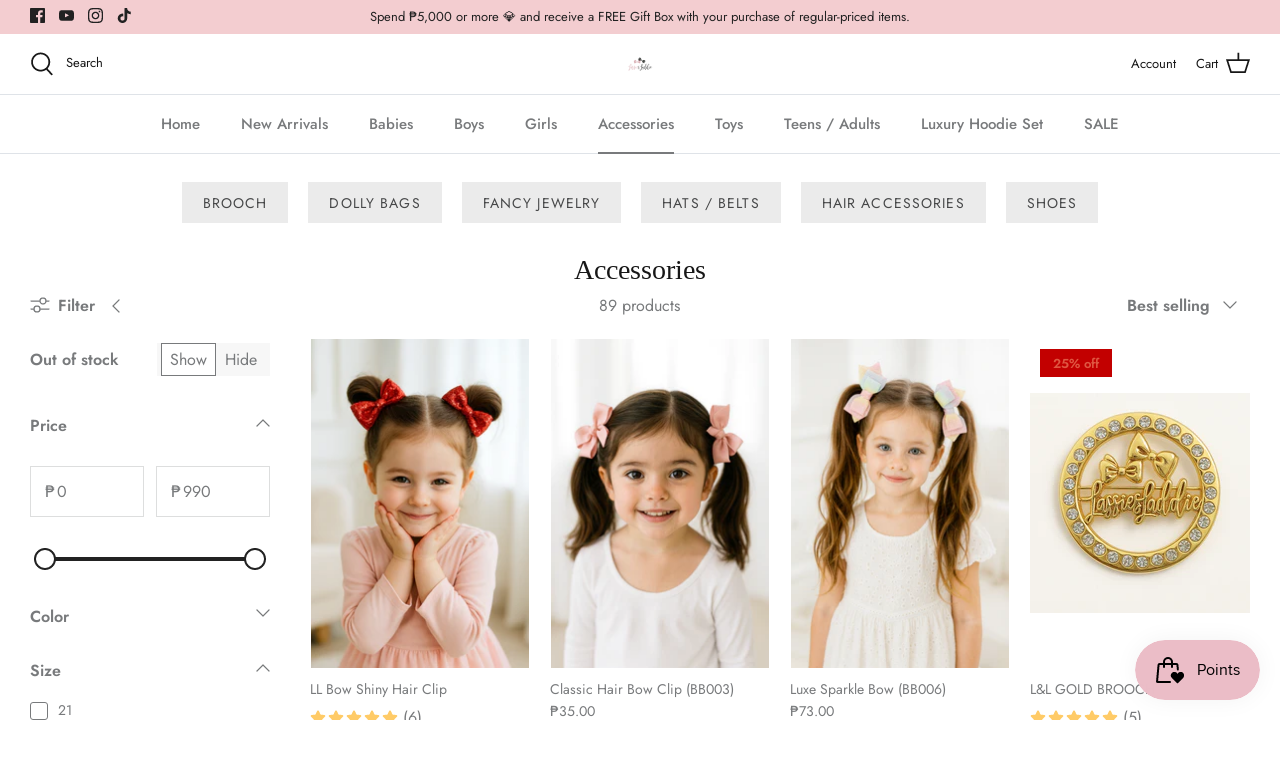

--- FILE ---
content_type: text/html; charset=utf-8
request_url: https://lassieandladdie.com/collections/accessories
body_size: 37751
content:
<!DOCTYPE html>
<html lang="en">
<head>
  <!-- Symmetry 5.0.1 -->

  <link rel="preload" href="//lassieandladdie.com/cdn/shop/t/9/assets/styles.css?v=26536656289408709651759306039" as="style">
  <meta charset="utf-8" />
<meta name="viewport" content="width=device-width,initial-scale=1.0" />
<meta http-equiv="X-UA-Compatible" content="IE=edge">

<link rel="preconnect" href="https://cdn.shopify.com" crossorigin>
<link rel="preconnect" href="https://fonts.shopify.com" crossorigin>
<link rel="preconnect" href="https://monorail-edge.shopifysvc.com"><link rel="preload" as="font" href="//lassieandladdie.com/cdn/fonts/jost/jost_n4.d47a1b6347ce4a4c9f437608011273009d91f2b7.woff2" type="font/woff2" crossorigin><link rel="preload" as="font" href="//lassieandladdie.com/cdn/fonts/jost/jost_n7.921dc18c13fa0b0c94c5e2517ffe06139c3615a3.woff2" type="font/woff2" crossorigin><link rel="preload" as="font" href="//lassieandladdie.com/cdn/fonts/jost/jost_i4.b690098389649750ada222b9763d55796c5283a5.woff2" type="font/woff2" crossorigin><link rel="preload" as="font" href="//lassieandladdie.com/cdn/fonts/jost/jost_i7.d8201b854e41e19d7ed9b1a31fe4fe71deea6d3f.woff2" type="font/woff2" crossorigin><link rel="preload" as="font" href="//lassieandladdie.com/cdn/fonts/jost/jost_n5.7c8497861ffd15f4e1284cd221f14658b0e95d61.woff2" type="font/woff2" crossorigin><link rel="preload" as="font" href="//lassieandladdie.com/cdn/fonts/jost/jost_n4.d47a1b6347ce4a4c9f437608011273009d91f2b7.woff2" type="font/woff2" crossorigin><link rel="preload" href="//lassieandladdie.com/cdn/shop/t/9/assets/vendor.js?v=93785879233572968171637771869" as="script">
<link rel="preload" href="//lassieandladdie.com/cdn/shop/t/9/assets/theme.js?v=36518340950358926601637771869" as="script"><link rel="canonical" href="https://lassieandladdie.com/collections/accessories" /><link rel="shortcut icon" href="//lassieandladdie.com/cdn/shop/files/Untitled_design.png?v=1637776604" type="image/png" />
  <meta name="theme-color" content="#212b36">

  <title>
    Accessories &ndash; LASSIE &amp; LADDIE
  </title>

  <meta property="og:site_name" content="LASSIE &amp; LADDIE">
<meta property="og:url" content="https://lassieandladdie.com/collections/accessories">
<meta property="og:title" content="Accessories">
<meta property="og:type" content="product.group">
<meta property="og:description" content="LASSIE &amp; LADDIE"><meta name="twitter:card" content="summary_large_image">
<meta name="twitter:title" content="Accessories">
<meta name="twitter:description" content="LASSIE &amp; LADDIE">


  <link href="//lassieandladdie.com/cdn/shop/t/9/assets/styles.css?v=26536656289408709651759306039" rel="stylesheet" type="text/css" media="all" />

  <script>
    window.theme = window.theme || {};
    theme.money_format = "₱{{amount}}";
    theme.strings = {
      previous: "Previous",
      next: "Next",
      addressError: "Error looking up that address",
      addressNoResults: "No results for that address",
      addressQueryLimit: "You have exceeded the Google API usage limit. Consider upgrading to a \u003ca href=\"https:\/\/developers.google.com\/maps\/premium\/usage-limits\"\u003ePremium Plan\u003c\/a\u003e.",
      authError: "There was a problem authenticating your Google Maps API Key.",
      icon_labels_left: "Left",
      icon_labels_right: "Right",
      icon_labels_down: "Down",
      icon_labels_close: "Close",
      icon_labels_plus: "Plus",
      cart_terms_confirmation: "You must agree to the terms and conditions before continuing.",
      products_listing_from: "From",
      layout_live_search_see_all: "See all results",
      products_product_add_to_cart: "Add to Cart",
      products_variant_no_stock: "Sold out",
      products_variant_non_existent: "Unavailable",
      onlyXLeft: "[[ quantity ]] in stock",
      products_product_unit_price_separator: " \/ ",
      general_navigation_menu_toggle_aria_label: "Toggle menu",
      general_accessibility_labels_close: "Close",
      products_added_notification_title: "Just added",
      products_added_notification_item: "Item",
      products_added_notification_unit_price: "Item price",
      products_added_notification_quantity: "Qty",
      products_added_notification_total_price: "Total price",
      products_added_notification_shipping_note: "Excl. shipping",
      products_added_notification_keep_shopping: "Keep Shopping",
      products_added_notification_cart: "Cart",
      products_product_adding_to_cart: "Adding",
      products_product_added_to_cart: "Added to cart",
      products_product_unit_price_separator: " \/ ",
      products_added_notification_subtotal: "Subtotal",
      products_labels_sold_out: "Sold Out",
      products_labels_sale: "Sale",
      products_labels_percent_reduction: "[[ amount ]]% off",
      products_labels_value_reduction_html: "[[ amount ]] off",
      products_product_preorder: "Pre-order",
      general_quick_search_pages: "Pages",
      general_quick_search_no_results: "Sorry, we couldn\u0026#39;t find any results",
      collections_general_see_all_subcollections: "See all..."
    };
    theme.routes = {
      search_url: '/search',
      cart_url: '/cart',
      cart_add_url: '/cart/add',
      cart_change_url: '/cart/change'
    };
    theme.settings = {
      cart_type: "drawer",
      quickbuy_style: "button"
    };
    document.documentElement.classList.add('js');
  </script>

  <script>window.performance && window.performance.mark && window.performance.mark('shopify.content_for_header.start');</script><meta id="shopify-digital-wallet" name="shopify-digital-wallet" content="/55504994454/digital_wallets/dialog">
<link rel="alternate" type="application/atom+xml" title="Feed" href="/collections/accessories.atom" />
<link rel="next" href="/collections/accessories?page=2">
<link rel="alternate" type="application/json+oembed" href="https://lassieandladdie.com/collections/accessories.oembed">
<script async="async" src="/checkouts/internal/preloads.js?locale=en-PH"></script>
<script id="shopify-features" type="application/json">{"accessToken":"ba4d9c66e1de7d37e863014982d48df1","betas":["rich-media-storefront-analytics"],"domain":"lassieandladdie.com","predictiveSearch":true,"shopId":55504994454,"locale":"en"}</script>
<script>var Shopify = Shopify || {};
Shopify.shop = "lassieandladdie.myshopify.com";
Shopify.locale = "en";
Shopify.currency = {"active":"PHP","rate":"1.0"};
Shopify.country = "PH";
Shopify.theme = {"name":"Symmetry","id":127385403542,"schema_name":"Symmetry","schema_version":"5.0.1","theme_store_id":568,"role":"main"};
Shopify.theme.handle = "null";
Shopify.theme.style = {"id":null,"handle":null};
Shopify.cdnHost = "lassieandladdie.com/cdn";
Shopify.routes = Shopify.routes || {};
Shopify.routes.root = "/";</script>
<script type="module">!function(o){(o.Shopify=o.Shopify||{}).modules=!0}(window);</script>
<script>!function(o){function n(){var o=[];function n(){o.push(Array.prototype.slice.apply(arguments))}return n.q=o,n}var t=o.Shopify=o.Shopify||{};t.loadFeatures=n(),t.autoloadFeatures=n()}(window);</script>
<script id="shop-js-analytics" type="application/json">{"pageType":"collection"}</script>
<script defer="defer" async type="module" src="//lassieandladdie.com/cdn/shopifycloud/shop-js/modules/v2/client.init-shop-cart-sync_C5BV16lS.en.esm.js"></script>
<script defer="defer" async type="module" src="//lassieandladdie.com/cdn/shopifycloud/shop-js/modules/v2/chunk.common_CygWptCX.esm.js"></script>
<script type="module">
  await import("//lassieandladdie.com/cdn/shopifycloud/shop-js/modules/v2/client.init-shop-cart-sync_C5BV16lS.en.esm.js");
await import("//lassieandladdie.com/cdn/shopifycloud/shop-js/modules/v2/chunk.common_CygWptCX.esm.js");

  window.Shopify.SignInWithShop?.initShopCartSync?.({"fedCMEnabled":true,"windoidEnabled":true});

</script>
<script>(function() {
  var isLoaded = false;
  function asyncLoad() {
    if (isLoaded) return;
    isLoaded = true;
    var urls = ["\/\/shopify.privy.com\/widget.js?shop=lassieandladdie.myshopify.com","https:\/\/d33a6lvgbd0fej.cloudfront.net\/script_tag\/secomapp.scripttag.js?shop=lassieandladdie.myshopify.com","https:\/\/d33a6lvgbd0fej.cloudfront.net\/script_tag\/secomapp.scripttag.js?shop=lassieandladdie.myshopify.com"];
    for (var i = 0; i < urls.length; i++) {
      var s = document.createElement('script');
      s.type = 'text/javascript';
      s.async = true;
      s.src = urls[i];
      var x = document.getElementsByTagName('script')[0];
      x.parentNode.insertBefore(s, x);
    }
  };
  if(window.attachEvent) {
    window.attachEvent('onload', asyncLoad);
  } else {
    window.addEventListener('load', asyncLoad, false);
  }
})();</script>
<script id="__st">var __st={"a":55504994454,"offset":28800,"reqid":"ca9112b4-d3f0-4a46-accb-88288bffbbb2-1768849765","pageurl":"lassieandladdie.com\/collections\/accessories","u":"63918ea6e19b","p":"collection","rtyp":"collection","rid":286269178006};</script>
<script>window.ShopifyPaypalV4VisibilityTracking = true;</script>
<script id="captcha-bootstrap">!function(){'use strict';const t='contact',e='account',n='new_comment',o=[[t,t],['blogs',n],['comments',n],[t,'customer']],c=[[e,'customer_login'],[e,'guest_login'],[e,'recover_customer_password'],[e,'create_customer']],r=t=>t.map((([t,e])=>`form[action*='/${t}']:not([data-nocaptcha='true']) input[name='form_type'][value='${e}']`)).join(','),a=t=>()=>t?[...document.querySelectorAll(t)].map((t=>t.form)):[];function s(){const t=[...o],e=r(t);return a(e)}const i='password',u='form_key',d=['recaptcha-v3-token','g-recaptcha-response','h-captcha-response',i],f=()=>{try{return window.sessionStorage}catch{return}},m='__shopify_v',_=t=>t.elements[u];function p(t,e,n=!1){try{const o=window.sessionStorage,c=JSON.parse(o.getItem(e)),{data:r}=function(t){const{data:e,action:n}=t;return t[m]||n?{data:e,action:n}:{data:t,action:n}}(c);for(const[e,n]of Object.entries(r))t.elements[e]&&(t.elements[e].value=n);n&&o.removeItem(e)}catch(o){console.error('form repopulation failed',{error:o})}}const l='form_type',E='cptcha';function T(t){t.dataset[E]=!0}const w=window,h=w.document,L='Shopify',v='ce_forms',y='captcha';let A=!1;((t,e)=>{const n=(g='f06e6c50-85a8-45c8-87d0-21a2b65856fe',I='https://cdn.shopify.com/shopifycloud/storefront-forms-hcaptcha/ce_storefront_forms_captcha_hcaptcha.v1.5.2.iife.js',D={infoText:'Protected by hCaptcha',privacyText:'Privacy',termsText:'Terms'},(t,e,n)=>{const o=w[L][v],c=o.bindForm;if(c)return c(t,g,e,D).then(n);var r;o.q.push([[t,g,e,D],n]),r=I,A||(h.body.append(Object.assign(h.createElement('script'),{id:'captcha-provider',async:!0,src:r})),A=!0)});var g,I,D;w[L]=w[L]||{},w[L][v]=w[L][v]||{},w[L][v].q=[],w[L][y]=w[L][y]||{},w[L][y].protect=function(t,e){n(t,void 0,e),T(t)},Object.freeze(w[L][y]),function(t,e,n,w,h,L){const[v,y,A,g]=function(t,e,n){const i=e?o:[],u=t?c:[],d=[...i,...u],f=r(d),m=r(i),_=r(d.filter((([t,e])=>n.includes(e))));return[a(f),a(m),a(_),s()]}(w,h,L),I=t=>{const e=t.target;return e instanceof HTMLFormElement?e:e&&e.form},D=t=>v().includes(t);t.addEventListener('submit',(t=>{const e=I(t);if(!e)return;const n=D(e)&&!e.dataset.hcaptchaBound&&!e.dataset.recaptchaBound,o=_(e),c=g().includes(e)&&(!o||!o.value);(n||c)&&t.preventDefault(),c&&!n&&(function(t){try{if(!f())return;!function(t){const e=f();if(!e)return;const n=_(t);if(!n)return;const o=n.value;o&&e.removeItem(o)}(t);const e=Array.from(Array(32),(()=>Math.random().toString(36)[2])).join('');!function(t,e){_(t)||t.append(Object.assign(document.createElement('input'),{type:'hidden',name:u})),t.elements[u].value=e}(t,e),function(t,e){const n=f();if(!n)return;const o=[...t.querySelectorAll(`input[type='${i}']`)].map((({name:t})=>t)),c=[...d,...o],r={};for(const[a,s]of new FormData(t).entries())c.includes(a)||(r[a]=s);n.setItem(e,JSON.stringify({[m]:1,action:t.action,data:r}))}(t,e)}catch(e){console.error('failed to persist form',e)}}(e),e.submit())}));const S=(t,e)=>{t&&!t.dataset[E]&&(n(t,e.some((e=>e===t))),T(t))};for(const o of['focusin','change'])t.addEventListener(o,(t=>{const e=I(t);D(e)&&S(e,y())}));const B=e.get('form_key'),M=e.get(l),P=B&&M;t.addEventListener('DOMContentLoaded',(()=>{const t=y();if(P)for(const e of t)e.elements[l].value===M&&p(e,B);[...new Set([...A(),...v().filter((t=>'true'===t.dataset.shopifyCaptcha))])].forEach((e=>S(e,t)))}))}(h,new URLSearchParams(w.location.search),n,t,e,['guest_login'])})(!0,!0)}();</script>
<script integrity="sha256-4kQ18oKyAcykRKYeNunJcIwy7WH5gtpwJnB7kiuLZ1E=" data-source-attribution="shopify.loadfeatures" defer="defer" src="//lassieandladdie.com/cdn/shopifycloud/storefront/assets/storefront/load_feature-a0a9edcb.js" crossorigin="anonymous"></script>
<script data-source-attribution="shopify.dynamic_checkout.dynamic.init">var Shopify=Shopify||{};Shopify.PaymentButton=Shopify.PaymentButton||{isStorefrontPortableWallets:!0,init:function(){window.Shopify.PaymentButton.init=function(){};var t=document.createElement("script");t.src="https://lassieandladdie.com/cdn/shopifycloud/portable-wallets/latest/portable-wallets.en.js",t.type="module",document.head.appendChild(t)}};
</script>
<script data-source-attribution="shopify.dynamic_checkout.buyer_consent">
  function portableWalletsHideBuyerConsent(e){var t=document.getElementById("shopify-buyer-consent"),n=document.getElementById("shopify-subscription-policy-button");t&&n&&(t.classList.add("hidden"),t.setAttribute("aria-hidden","true"),n.removeEventListener("click",e))}function portableWalletsShowBuyerConsent(e){var t=document.getElementById("shopify-buyer-consent"),n=document.getElementById("shopify-subscription-policy-button");t&&n&&(t.classList.remove("hidden"),t.removeAttribute("aria-hidden"),n.addEventListener("click",e))}window.Shopify?.PaymentButton&&(window.Shopify.PaymentButton.hideBuyerConsent=portableWalletsHideBuyerConsent,window.Shopify.PaymentButton.showBuyerConsent=portableWalletsShowBuyerConsent);
</script>
<script data-source-attribution="shopify.dynamic_checkout.cart.bootstrap">document.addEventListener("DOMContentLoaded",(function(){function t(){return document.querySelector("shopify-accelerated-checkout-cart, shopify-accelerated-checkout")}if(t())Shopify.PaymentButton.init();else{new MutationObserver((function(e,n){t()&&(Shopify.PaymentButton.init(),n.disconnect())})).observe(document.body,{childList:!0,subtree:!0})}}));
</script>

<script>window.performance && window.performance.mark && window.performance.mark('shopify.content_for_header.end');</script>
<script src="https://cdn.shopify.com/extensions/019bd74a-85c7-7956-83dc-6a457fdb44de/smile-io-267/assets/smile-loader.js" type="text/javascript" defer="defer"></script>
<link href="https://monorail-edge.shopifysvc.com" rel="dns-prefetch">
<script>(function(){if ("sendBeacon" in navigator && "performance" in window) {try {var session_token_from_headers = performance.getEntriesByType('navigation')[0].serverTiming.find(x => x.name == '_s').description;} catch {var session_token_from_headers = undefined;}var session_cookie_matches = document.cookie.match(/_shopify_s=([^;]*)/);var session_token_from_cookie = session_cookie_matches && session_cookie_matches.length === 2 ? session_cookie_matches[1] : "";var session_token = session_token_from_headers || session_token_from_cookie || "";function handle_abandonment_event(e) {var entries = performance.getEntries().filter(function(entry) {return /monorail-edge.shopifysvc.com/.test(entry.name);});if (!window.abandonment_tracked && entries.length === 0) {window.abandonment_tracked = true;var currentMs = Date.now();var navigation_start = performance.timing.navigationStart;var payload = {shop_id: 55504994454,url: window.location.href,navigation_start,duration: currentMs - navigation_start,session_token,page_type: "collection"};window.navigator.sendBeacon("https://monorail-edge.shopifysvc.com/v1/produce", JSON.stringify({schema_id: "online_store_buyer_site_abandonment/1.1",payload: payload,metadata: {event_created_at_ms: currentMs,event_sent_at_ms: currentMs}}));}}window.addEventListener('pagehide', handle_abandonment_event);}}());</script>
<script id="web-pixels-manager-setup">(function e(e,d,r,n,o){if(void 0===o&&(o={}),!Boolean(null===(a=null===(i=window.Shopify)||void 0===i?void 0:i.analytics)||void 0===a?void 0:a.replayQueue)){var i,a;window.Shopify=window.Shopify||{};var t=window.Shopify;t.analytics=t.analytics||{};var s=t.analytics;s.replayQueue=[],s.publish=function(e,d,r){return s.replayQueue.push([e,d,r]),!0};try{self.performance.mark("wpm:start")}catch(e){}var l=function(){var e={modern:/Edge?\/(1{2}[4-9]|1[2-9]\d|[2-9]\d{2}|\d{4,})\.\d+(\.\d+|)|Firefox\/(1{2}[4-9]|1[2-9]\d|[2-9]\d{2}|\d{4,})\.\d+(\.\d+|)|Chrom(ium|e)\/(9{2}|\d{3,})\.\d+(\.\d+|)|(Maci|X1{2}).+ Version\/(15\.\d+|(1[6-9]|[2-9]\d|\d{3,})\.\d+)([,.]\d+|)( \(\w+\)|)( Mobile\/\w+|) Safari\/|Chrome.+OPR\/(9{2}|\d{3,})\.\d+\.\d+|(CPU[ +]OS|iPhone[ +]OS|CPU[ +]iPhone|CPU IPhone OS|CPU iPad OS)[ +]+(15[._]\d+|(1[6-9]|[2-9]\d|\d{3,})[._]\d+)([._]\d+|)|Android:?[ /-](13[3-9]|1[4-9]\d|[2-9]\d{2}|\d{4,})(\.\d+|)(\.\d+|)|Android.+Firefox\/(13[5-9]|1[4-9]\d|[2-9]\d{2}|\d{4,})\.\d+(\.\d+|)|Android.+Chrom(ium|e)\/(13[3-9]|1[4-9]\d|[2-9]\d{2}|\d{4,})\.\d+(\.\d+|)|SamsungBrowser\/([2-9]\d|\d{3,})\.\d+/,legacy:/Edge?\/(1[6-9]|[2-9]\d|\d{3,})\.\d+(\.\d+|)|Firefox\/(5[4-9]|[6-9]\d|\d{3,})\.\d+(\.\d+|)|Chrom(ium|e)\/(5[1-9]|[6-9]\d|\d{3,})\.\d+(\.\d+|)([\d.]+$|.*Safari\/(?![\d.]+ Edge\/[\d.]+$))|(Maci|X1{2}).+ Version\/(10\.\d+|(1[1-9]|[2-9]\d|\d{3,})\.\d+)([,.]\d+|)( \(\w+\)|)( Mobile\/\w+|) Safari\/|Chrome.+OPR\/(3[89]|[4-9]\d|\d{3,})\.\d+\.\d+|(CPU[ +]OS|iPhone[ +]OS|CPU[ +]iPhone|CPU IPhone OS|CPU iPad OS)[ +]+(10[._]\d+|(1[1-9]|[2-9]\d|\d{3,})[._]\d+)([._]\d+|)|Android:?[ /-](13[3-9]|1[4-9]\d|[2-9]\d{2}|\d{4,})(\.\d+|)(\.\d+|)|Mobile Safari.+OPR\/([89]\d|\d{3,})\.\d+\.\d+|Android.+Firefox\/(13[5-9]|1[4-9]\d|[2-9]\d{2}|\d{4,})\.\d+(\.\d+|)|Android.+Chrom(ium|e)\/(13[3-9]|1[4-9]\d|[2-9]\d{2}|\d{4,})\.\d+(\.\d+|)|Android.+(UC? ?Browser|UCWEB|U3)[ /]?(15\.([5-9]|\d{2,})|(1[6-9]|[2-9]\d|\d{3,})\.\d+)\.\d+|SamsungBrowser\/(5\.\d+|([6-9]|\d{2,})\.\d+)|Android.+MQ{2}Browser\/(14(\.(9|\d{2,})|)|(1[5-9]|[2-9]\d|\d{3,})(\.\d+|))(\.\d+|)|K[Aa][Ii]OS\/(3\.\d+|([4-9]|\d{2,})\.\d+)(\.\d+|)/},d=e.modern,r=e.legacy,n=navigator.userAgent;return n.match(d)?"modern":n.match(r)?"legacy":"unknown"}(),u="modern"===l?"modern":"legacy",c=(null!=n?n:{modern:"",legacy:""})[u],f=function(e){return[e.baseUrl,"/wpm","/b",e.hashVersion,"modern"===e.buildTarget?"m":"l",".js"].join("")}({baseUrl:d,hashVersion:r,buildTarget:u}),m=function(e){var d=e.version,r=e.bundleTarget,n=e.surface,o=e.pageUrl,i=e.monorailEndpoint;return{emit:function(e){var a=e.status,t=e.errorMsg,s=(new Date).getTime(),l=JSON.stringify({metadata:{event_sent_at_ms:s},events:[{schema_id:"web_pixels_manager_load/3.1",payload:{version:d,bundle_target:r,page_url:o,status:a,surface:n,error_msg:t},metadata:{event_created_at_ms:s}}]});if(!i)return console&&console.warn&&console.warn("[Web Pixels Manager] No Monorail endpoint provided, skipping logging."),!1;try{return self.navigator.sendBeacon.bind(self.navigator)(i,l)}catch(e){}var u=new XMLHttpRequest;try{return u.open("POST",i,!0),u.setRequestHeader("Content-Type","text/plain"),u.send(l),!0}catch(e){return console&&console.warn&&console.warn("[Web Pixels Manager] Got an unhandled error while logging to Monorail."),!1}}}}({version:r,bundleTarget:l,surface:e.surface,pageUrl:self.location.href,monorailEndpoint:e.monorailEndpoint});try{o.browserTarget=l,function(e){var d=e.src,r=e.async,n=void 0===r||r,o=e.onload,i=e.onerror,a=e.sri,t=e.scriptDataAttributes,s=void 0===t?{}:t,l=document.createElement("script"),u=document.querySelector("head"),c=document.querySelector("body");if(l.async=n,l.src=d,a&&(l.integrity=a,l.crossOrigin="anonymous"),s)for(var f in s)if(Object.prototype.hasOwnProperty.call(s,f))try{l.dataset[f]=s[f]}catch(e){}if(o&&l.addEventListener("load",o),i&&l.addEventListener("error",i),u)u.appendChild(l);else{if(!c)throw new Error("Did not find a head or body element to append the script");c.appendChild(l)}}({src:f,async:!0,onload:function(){if(!function(){var e,d;return Boolean(null===(d=null===(e=window.Shopify)||void 0===e?void 0:e.analytics)||void 0===d?void 0:d.initialized)}()){var d=window.webPixelsManager.init(e)||void 0;if(d){var r=window.Shopify.analytics;r.replayQueue.forEach((function(e){var r=e[0],n=e[1],o=e[2];d.publishCustomEvent(r,n,o)})),r.replayQueue=[],r.publish=d.publishCustomEvent,r.visitor=d.visitor,r.initialized=!0}}},onerror:function(){return m.emit({status:"failed",errorMsg:"".concat(f," has failed to load")})},sri:function(e){var d=/^sha384-[A-Za-z0-9+/=]+$/;return"string"==typeof e&&d.test(e)}(c)?c:"",scriptDataAttributes:o}),m.emit({status:"loading"})}catch(e){m.emit({status:"failed",errorMsg:(null==e?void 0:e.message)||"Unknown error"})}}})({shopId: 55504994454,storefrontBaseUrl: "https://lassieandladdie.com",extensionsBaseUrl: "https://extensions.shopifycdn.com/cdn/shopifycloud/web-pixels-manager",monorailEndpoint: "https://monorail-edge.shopifysvc.com/unstable/produce_batch",surface: "storefront-renderer",enabledBetaFlags: ["2dca8a86"],webPixelsConfigList: [{"id":"1231618198","configuration":"{\"shop\":\"lassieandladdie.myshopify.com\",\"collect_url\":\"https:\\\/\\\/collect.bogos.io\\\/collect\"}","eventPayloadVersion":"v1","runtimeContext":"STRICT","scriptVersion":"e6ba5d3ab17a1a2b5c9cdd99319e2458","type":"APP","apiClientId":177733,"privacyPurposes":["ANALYTICS","MARKETING","SALE_OF_DATA"],"dataSharingAdjustments":{"protectedCustomerApprovalScopes":["read_customer_address","read_customer_email","read_customer_name","read_customer_personal_data","read_customer_phone"]}},{"id":"971866262","configuration":"{\"shopId\": \"55504994454\", \"domain\": \"https:\/\/api.trustoo.io\/\"}","eventPayloadVersion":"v1","runtimeContext":"STRICT","scriptVersion":"ba09fa9fe3be54bc43d59b10cafc99bb","type":"APP","apiClientId":6212459,"privacyPurposes":["ANALYTICS","SALE_OF_DATA"],"dataSharingAdjustments":{"protectedCustomerApprovalScopes":["read_customer_address","read_customer_email","read_customer_name","read_customer_personal_data","read_customer_phone"]}},{"id":"452755606","configuration":"{\"pixelCode\":\"CGCO16JC77U6UH9KC0OG\"}","eventPayloadVersion":"v1","runtimeContext":"STRICT","scriptVersion":"22e92c2ad45662f435e4801458fb78cc","type":"APP","apiClientId":4383523,"privacyPurposes":["ANALYTICS","MARKETING","SALE_OF_DATA"],"dataSharingAdjustments":{"protectedCustomerApprovalScopes":["read_customer_address","read_customer_email","read_customer_name","read_customer_personal_data","read_customer_phone"]}},{"id":"shopify-app-pixel","configuration":"{}","eventPayloadVersion":"v1","runtimeContext":"STRICT","scriptVersion":"0450","apiClientId":"shopify-pixel","type":"APP","privacyPurposes":["ANALYTICS","MARKETING"]},{"id":"shopify-custom-pixel","eventPayloadVersion":"v1","runtimeContext":"LAX","scriptVersion":"0450","apiClientId":"shopify-pixel","type":"CUSTOM","privacyPurposes":["ANALYTICS","MARKETING"]}],isMerchantRequest: false,initData: {"shop":{"name":"LASSIE \u0026 LADDIE","paymentSettings":{"currencyCode":"PHP"},"myshopifyDomain":"lassieandladdie.myshopify.com","countryCode":"PH","storefrontUrl":"https:\/\/lassieandladdie.com"},"customer":null,"cart":null,"checkout":null,"productVariants":[],"purchasingCompany":null},},"https://lassieandladdie.com/cdn","fcfee988w5aeb613cpc8e4bc33m6693e112",{"modern":"","legacy":""},{"shopId":"55504994454","storefrontBaseUrl":"https:\/\/lassieandladdie.com","extensionBaseUrl":"https:\/\/extensions.shopifycdn.com\/cdn\/shopifycloud\/web-pixels-manager","surface":"storefront-renderer","enabledBetaFlags":"[\"2dca8a86\"]","isMerchantRequest":"false","hashVersion":"fcfee988w5aeb613cpc8e4bc33m6693e112","publish":"custom","events":"[[\"page_viewed\",{}],[\"collection_viewed\",{\"collection\":{\"id\":\"286269178006\",\"title\":\"Accessories\",\"productVariants\":[{\"price\":{\"amount\":59.0,\"currencyCode\":\"PHP\"},\"product\":{\"title\":\"LL Bow Shiny Hair Clip\",\"vendor\":\"lassieandladdie\",\"id\":\"8203902451862\",\"untranslatedTitle\":\"LL Bow Shiny Hair Clip\",\"url\":\"\/products\/bow-clip\",\"type\":\"\"},\"id\":\"43856802119830\",\"image\":{\"src\":\"\/\/lassieandladdie.com\/cdn\/shop\/files\/13_2c9206ac-b987-4115-b660-7452f0e73677.png?v=1752581201\"},\"sku\":\"\",\"title\":\"Black\",\"untranslatedTitle\":\"Black\"},{\"price\":{\"amount\":35.0,\"currencyCode\":\"PHP\"},\"product\":{\"title\":\"Classic Hair Bow Clip (BB003)\",\"vendor\":\"LASSIE \u0026 LADDIE\",\"id\":\"8483803103382\",\"untranslatedTitle\":\"Classic Hair Bow Clip (BB003)\",\"url\":\"\/products\/classic-hair-bow-clip-bb003\",\"type\":\"\"},\"id\":\"45585677648022\",\"image\":{\"src\":\"\/\/lassieandladdie.com\/cdn\/shop\/files\/hotpink.png?v=1757144895\"},\"sku\":null,\"title\":\"Hot Pink\",\"untranslatedTitle\":\"Hot Pink\"},{\"price\":{\"amount\":73.0,\"currencyCode\":\"PHP\"},\"product\":{\"title\":\"Luxe Sparkle Bow (BB006)\",\"vendor\":\"LASSIE \u0026 LADDIE\",\"id\":\"8483781378198\",\"untranslatedTitle\":\"Luxe Sparkle Bow (BB006)\",\"url\":\"\/products\/l-l-luxe-sparkle-bow\",\"type\":\"\"},\"id\":\"45585483432086\",\"image\":{\"src\":\"\/\/lassieandladdie.com\/cdn\/shop\/files\/IMG-3129.png?v=1757121763\"},\"sku\":null,\"title\":\"Red\",\"untranslatedTitle\":\"Red\"},{\"price\":{\"amount\":75.0,\"currencyCode\":\"PHP\"},\"product\":{\"title\":\"L\u0026L GOLD BROOCH\",\"vendor\":\"lassieandladdie\",\"id\":\"7774196596886\",\"untranslatedTitle\":\"L\u0026L GOLD BROOCH\",\"url\":\"\/products\/gold-brooch\",\"type\":\"\"},\"id\":\"42596863180950\",\"image\":{\"src\":\"\/\/lassieandladdie.com\/cdn\/shop\/files\/IMG-6371.png?v=1753314189\"},\"sku\":null,\"title\":\"Default Title\",\"untranslatedTitle\":\"Default Title\"},{\"price\":{\"amount\":65.0,\"currencyCode\":\"PHP\"},\"product\":{\"title\":\"CROWN BROOCH BLACK\",\"vendor\":\"lassieandladdie\",\"id\":\"7494843105430\",\"untranslatedTitle\":\"CROWN BROOCH BLACK\",\"url\":\"\/products\/crown-brooch\",\"type\":\"\"},\"id\":\"41867546656918\",\"image\":{\"src\":\"\/\/lassieandladdie.com\/cdn\/shop\/files\/IMG-6382.png?v=1753314631\"},\"sku\":\"\",\"title\":\"Default Title\",\"untranslatedTitle\":\"Default Title\"},{\"price\":{\"amount\":75.0,\"currencyCode\":\"PHP\"},\"product\":{\"title\":\"L\u0026L SILVER BROOCH\",\"vendor\":\"lassieandladdie\",\"id\":\"8284977791126\",\"untranslatedTitle\":\"L\u0026L SILVER BROOCH\",\"url\":\"\/products\/l-l-silver-brooch\",\"type\":\"\"},\"id\":\"44141709951126\",\"image\":{\"src\":\"\/\/lassieandladdie.com\/cdn\/shop\/files\/IMG-6373.png?v=1753314319\"},\"sku\":null,\"title\":\"Default Title\",\"untranslatedTitle\":\"Default Title\"},{\"price\":{\"amount\":40.0,\"currencyCode\":\"PHP\"},\"product\":{\"title\":\"Small Paperbag\",\"vendor\":\"lassieandladdie\",\"id\":\"7582620254358\",\"untranslatedTitle\":\"Small Paperbag\",\"url\":\"\/products\/small-paperbag\",\"type\":\"\"},\"id\":\"42117722243222\",\"image\":{\"src\":\"\/\/lassieandladdie.com\/cdn\/shop\/products\/IMG_1707-Edited.png?v=1669873659\"},\"sku\":\"\",\"title\":\"Default Title\",\"untranslatedTitle\":\"Default Title\"},{\"price\":{\"amount\":150.0,\"currencyCode\":\"PHP\"},\"product\":{\"title\":\"CAMELLIA  BROOCH BEIGE\",\"vendor\":\"lassieandladdie\",\"id\":\"8251483521174\",\"untranslatedTitle\":\"CAMELLIA  BROOCH BEIGE\",\"url\":\"\/products\/small-camellia-flower-1\",\"type\":\"\"},\"id\":\"44022923821206\",\"image\":{\"src\":\"\/\/lassieandladdie.com\/cdn\/shop\/files\/5EAD8F18-424A-4CE3-9991-4CF83DFC5E42.png?v=1753666166\"},\"sku\":null,\"title\":\"Default Title\",\"untranslatedTitle\":\"Default Title\"},{\"price\":{\"amount\":250.0,\"currencyCode\":\"PHP\"},\"product\":{\"title\":\"Monogram Luxe Teddy Bear\",\"vendor\":\"lassieandladdie\",\"id\":\"7808494010518\",\"untranslatedTitle\":\"Monogram Luxe Teddy Bear\",\"url\":\"\/products\/lv-small-black-bear\",\"type\":\"ACCESSORIES\"},\"id\":\"42749232513174\",\"image\":{\"src\":\"\/\/lassieandladdie.com\/cdn\/shop\/files\/ChatGPTImageJul13_2025_10_05_12AM.png?v=1752372361\"},\"sku\":null,\"title\":\"Black\",\"untranslatedTitle\":\"Black\"},{\"price\":{\"amount\":75.0,\"currencyCode\":\"PHP\"},\"product\":{\"title\":\"SWAROVSKI PINK BOW BROOCH\",\"vendor\":\"lassieandladdie\",\"id\":\"8285286170774\",\"untranslatedTitle\":\"SWAROVSKI PINK BOW BROOCH\",\"url\":\"\/products\/swarovski-pink-bow-brooch\",\"type\":\"\"},\"id\":\"44143644475542\",\"image\":{\"src\":\"\/\/lassieandladdie.com\/cdn\/shop\/files\/IMG-6383.png?v=1753315109\"},\"sku\":null,\"title\":\"Default Title\",\"untranslatedTitle\":\"Default Title\"},{\"price\":{\"amount\":100.0,\"currencyCode\":\"PHP\"},\"product\":{\"title\":\"Garment Bag\",\"vendor\":\"lassieandladdie\",\"id\":\"7279900557462\",\"untranslatedTitle\":\"Garment Bag\",\"url\":\"\/products\/dust-bag\",\"type\":\"\"},\"id\":\"41172450803862\",\"image\":{\"src\":\"\/\/lassieandladdie.com\/cdn\/shop\/products\/image_7006188d-836e-4a71-82dc-00b0541c764a.jpg?v=1638660980\"},\"sku\":\"\",\"title\":\"Default Title\",\"untranslatedTitle\":\"Default Title\"},{\"price\":{\"amount\":395.0,\"currencyCode\":\"PHP\"},\"product\":{\"title\":\"Mini Luxe Prisma Headband KT-018\",\"vendor\":\"lassieandladdie\",\"id\":\"7751548043414\",\"untranslatedTitle\":\"Mini Luxe Prisma Headband KT-018\",\"url\":\"\/products\/kt-018\",\"type\":\"HEADBANDS\"},\"id\":\"42543916253334\",\"image\":{\"src\":\"\/\/lassieandladdie.com\/cdn\/shop\/files\/50_a4db2341-174c-4027-8186-04fd024fc530.png?v=1752323832\"},\"sku\":\"KT018\",\"title\":\"Pearl White (black PRADA)\",\"untranslatedTitle\":\"Pearl White (black PRADA)\"},{\"price\":{\"amount\":150.0,\"currencyCode\":\"PHP\"},\"product\":{\"title\":\"CAMELLIA BROOCH W\/ PEARL BEIGE\",\"vendor\":\"lassieandladdie\",\"id\":\"8283793260694\",\"untranslatedTitle\":\"CAMELLIA BROOCH W\/ PEARL BEIGE\",\"url\":\"\/products\/camellia-small-w-pearl-beige\",\"type\":\"\"},\"id\":\"44136521203862\",\"image\":{\"src\":\"\/\/lassieandladdie.com\/cdn\/shop\/files\/0DA3516C-DF2A-4A97-8D31-113E54C67FC1.png?v=1753665955\"},\"sku\":null,\"title\":\"Default Title\",\"untranslatedTitle\":\"Default Title\"},{\"price\":{\"amount\":65.0,\"currencyCode\":\"PHP\"},\"product\":{\"title\":\"Sequin Hair Bow (BB001)\",\"vendor\":\"LASSIE \u0026 LADDIE\",\"id\":\"8483796025494\",\"untranslatedTitle\":\"Sequin Hair Bow (BB001)\",\"url\":\"\/products\/sequin-hair-bow\",\"type\":\"\"},\"id\":\"45585669914774\",\"image\":{\"src\":\"\/\/lassieandladdie.com\/cdn\/shop\/files\/IMG-3149.png?v=1757142752\"},\"sku\":null,\"title\":\"Pink\",\"untranslatedTitle\":\"Pink\"},{\"price\":{\"amount\":895.0,\"currencyCode\":\"PHP\"},\"product\":{\"title\":\"Pearl Harmony Mini Bag -  Pink 538\",\"vendor\":\"lassieandladdie\",\"id\":\"7766356525206\",\"untranslatedTitle\":\"Pearl Harmony Mini Bag -  Pink 538\",\"url\":\"\/products\/538-w-dustbag\",\"type\":\"DOLLY BAGS\"},\"id\":\"42575549890710\",\"image\":{\"src\":\"\/\/lassieandladdie.com\/cdn\/shop\/files\/537pink.png?v=1752319003\"},\"sku\":\"\",\"title\":\"Green\",\"untranslatedTitle\":\"Green\"},{\"price\":{\"amount\":795.0,\"currencyCode\":\"PHP\"},\"product\":{\"title\":\"Starlet Quilted Bow Mini Bag 537\",\"vendor\":\"lassieandladdie\",\"id\":\"7766355935382\",\"untranslatedTitle\":\"Starlet Quilted Bow Mini Bag 537\",\"url\":\"\/products\/537-w-dustbag\",\"type\":\"DOLLY BAGS\"},\"id\":\"42575548874902\",\"image\":{\"src\":\"\/\/lassieandladdie.com\/cdn\/shop\/files\/537_1.png?v=1752312274\"},\"sku\":\"\",\"title\":\"Pink\",\"untranslatedTitle\":\"Pink\"},{\"price\":{\"amount\":395.0,\"currencyCode\":\"PHP\"},\"product\":{\"title\":\"Tulip Luxe Swarovski Headband KT-037\",\"vendor\":\"lassieandladdie\",\"id\":\"7751396851862\",\"untranslatedTitle\":\"Tulip Luxe Swarovski Headband KT-037\",\"url\":\"\/products\/kt-037\",\"type\":\"HEADBANDS\"},\"id\":\"42543522316438\",\"image\":{\"src\":\"\/\/lassieandladdie.com\/cdn\/shop\/files\/42E760FF-F4F5-4A5D-A67C-E3FC1269F830.png?v=1752578074\"},\"sku\":\"KT037BEIGE\",\"title\":\"Beige\",\"untranslatedTitle\":\"Beige\"},{\"price\":{\"amount\":150.0,\"currencyCode\":\"PHP\"},\"product\":{\"title\":\"CAMELLIA  SMALL PINK\",\"vendor\":\"lassieandladdie\",\"id\":\"8283792965782\",\"untranslatedTitle\":\"CAMELLIA  SMALL PINK\",\"url\":\"\/products\/camellia-small-pink\",\"type\":\"\"},\"id\":\"44136512716950\",\"image\":{\"src\":\"\/\/lassieandladdie.com\/cdn\/shop\/files\/pony_56.png?v=1727611206\"},\"sku\":null,\"title\":\"Default Title\",\"untranslatedTitle\":\"Default Title\"},{\"price\":{\"amount\":395.0,\"currencyCode\":\"PHP\"},\"product\":{\"title\":\"Coco Charm Ribbon Headband – Luxe Edition KT-007\",\"vendor\":\"lassieandladdie\",\"id\":\"7745271431318\",\"untranslatedTitle\":\"Coco Charm Ribbon Headband – Luxe Edition KT-007\",\"url\":\"\/products\/kt-007\",\"type\":\"HEADBANDS\"},\"id\":\"42522127925398\",\"image\":{\"src\":\"\/\/lassieandladdie.com\/cdn\/shop\/files\/IMG-5522.png?v=1752576128\"},\"sku\":\"\",\"title\":\"Green\",\"untranslatedTitle\":\"Green\"},{\"price\":{\"amount\":150.0,\"currencyCode\":\"PHP\"},\"product\":{\"title\":\"CAMELLIA  BROOCH W\/ PEARL PINK\",\"vendor\":\"lassieandladdie\",\"id\":\"8307502088342\",\"untranslatedTitle\":\"CAMELLIA  BROOCH W\/ PEARL PINK\",\"url\":\"\/products\/camellia-small-w-pearl-pink\",\"type\":\"\"},\"id\":\"44252468412566\",\"image\":{\"src\":\"\/\/lassieandladdie.com\/cdn\/shop\/files\/3E8CC724-B106-4D68-8BAC-4205F77CFAEE.png?v=1753664181\"},\"sku\":null,\"title\":\"Default Title\",\"untranslatedTitle\":\"Default Title\"},{\"price\":{\"amount\":59.0,\"currencyCode\":\"PHP\"},\"product\":{\"title\":\"Mini Sequin Hair Bow (BB004)\",\"vendor\":\"LASSIE \u0026 LADDIE\",\"id\":\"8483801235606\",\"untranslatedTitle\":\"Mini Sequin Hair Bow (BB004)\",\"url\":\"\/products\/mini-sequin-hair-bow\",\"type\":\"\"},\"id\":\"45585673650326\",\"image\":{\"src\":\"\/\/lassieandladdie.com\/cdn\/shop\/files\/FullSizeRender_b4570b6c-e25d-425a-b460-410be85297d6.jpg?v=1757142398\"},\"sku\":null,\"title\":\"Magenta\",\"untranslatedTitle\":\"Magenta\"},{\"price\":{\"amount\":65.0,\"currencyCode\":\"PHP\"},\"product\":{\"title\":\"Silver Crown Brooch\",\"vendor\":\"lassieandladdie\",\"id\":\"7816558346390\",\"untranslatedTitle\":\"Silver Crown Brooch\",\"url\":\"\/products\/silver-crown-brooch\",\"type\":\"\"},\"id\":\"42766332952726\",\"image\":{\"src\":\"\/\/lassieandladdie.com\/cdn\/shop\/files\/IMG-6367.png?v=1753314043\"},\"sku\":\"\",\"title\":\"Default Title\",\"untranslatedTitle\":\"Default Title\"},{\"price\":{\"amount\":395.0,\"currencyCode\":\"PHP\"},\"product\":{\"title\":\"Isabeau Classic Satin Headband – Noir \u0026 Blanc KT-003\",\"vendor\":\"lassieandladdie\",\"id\":\"7744943718550\",\"untranslatedTitle\":\"Isabeau Classic Satin Headband – Noir \u0026 Blanc KT-003\",\"url\":\"\/products\/kt-003\",\"type\":\"HEADBANDS\"},\"id\":\"42521102909590\",\"image\":{\"src\":\"\/\/lassieandladdie.com\/cdn\/shop\/files\/003.png?v=1752287895\"},\"sku\":\"\",\"title\":\"Black\",\"untranslatedTitle\":\"Black\"},{\"price\":{\"amount\":125.0,\"currencyCode\":\"PHP\"},\"product\":{\"title\":\"Dust Bag Pink\",\"vendor\":\"lassieandladdie\",\"id\":\"7791408021654\",\"untranslatedTitle\":\"Dust Bag Pink\",\"url\":\"\/products\/dust-bag-pink\",\"type\":\"\"},\"id\":\"42672595992726\",\"image\":{\"src\":\"\/\/lassieandladdie.com\/cdn\/shop\/files\/IMG-3856_9c2e0ead-0b37-4fdb-93a2-69a1b2fd8939.png?v=1759994868\"},\"sku\":\"\",\"title\":\"Default Title\",\"untranslatedTitle\":\"Default Title\"}]}}]]"});</script><script>
  window.ShopifyAnalytics = window.ShopifyAnalytics || {};
  window.ShopifyAnalytics.meta = window.ShopifyAnalytics.meta || {};
  window.ShopifyAnalytics.meta.currency = 'PHP';
  var meta = {"products":[{"id":8203902451862,"gid":"gid:\/\/shopify\/Product\/8203902451862","vendor":"lassieandladdie","type":"","handle":"bow-clip","variants":[{"id":43856802119830,"price":5900,"name":"LL Bow Shiny Hair Clip - Black","public_title":"Black","sku":""},{"id":43856802152598,"price":5900,"name":"LL Bow Shiny Hair Clip - Blue","public_title":"Blue","sku":""},{"id":43856802185366,"price":5900,"name":"LL Bow Shiny Hair Clip - Gold","public_title":"Gold","sku":""},{"id":43856802218134,"price":5900,"name":"LL Bow Shiny Hair Clip - Light Gold","public_title":"Light Gold","sku":""},{"id":43856802250902,"price":5900,"name":"LL Bow Shiny Hair Clip - Royal Blue","public_title":"Royal Blue","sku":""},{"id":43856802283670,"price":5900,"name":"LL Bow Shiny Hair Clip - Aqua Blue","public_title":"Aqua Blue","sku":""},{"id":43856802316438,"price":5900,"name":"LL Bow Shiny Hair Clip - Orange","public_title":"Orange","sku":""},{"id":43856802349206,"price":5900,"name":"LL Bow Shiny Hair Clip - Multicolor Blue","public_title":"Multicolor Blue","sku":""},{"id":43856802381974,"price":5900,"name":"LL Bow Shiny Hair Clip - Red","public_title":"Red","sku":""},{"id":43856802414742,"price":5900,"name":"LL Bow Shiny Hair Clip - Magenta","public_title":"Magenta","sku":""},{"id":43856802447510,"price":5900,"name":"LL Bow Shiny Hair Clip - Multicolor Fuchsia","public_title":"Multicolor Fuchsia","sku":""},{"id":43856802480278,"price":5900,"name":"LL Bow Shiny Hair Clip - Light Pink","public_title":"Light Pink","sku":""},{"id":43856802513046,"price":5900,"name":"LL Bow Shiny Hair Clip - Purple","public_title":"Purple","sku":""},{"id":43856802545814,"price":5900,"name":"LL Bow Shiny Hair Clip - Silver","public_title":"Silver","sku":""},{"id":43856802578582,"price":5900,"name":"LL Bow Shiny Hair Clip - White","public_title":"White","sku":""}],"remote":false},{"id":8483803103382,"gid":"gid:\/\/shopify\/Product\/8483803103382","vendor":"LASSIE \u0026 LADDIE","type":"","handle":"classic-hair-bow-clip-bb003","variants":[{"id":45585677648022,"price":3500,"name":"Classic Hair Bow Clip (BB003) - Hot Pink","public_title":"Hot Pink","sku":null},{"id":45585677680790,"price":3500,"name":"Classic Hair Bow Clip (BB003) - Light Pink","public_title":"Light Pink","sku":null},{"id":45585679286422,"price":3500,"name":"Classic Hair Bow Clip (BB003) - Red","public_title":"Red","sku":null},{"id":45585679319190,"price":3500,"name":"Classic Hair Bow Clip (BB003) - Green","public_title":"Green","sku":null},{"id":45585679351958,"price":3500,"name":"Classic Hair Bow Clip (BB003) - Peach","public_title":"Peach","sku":null},{"id":45585679384726,"price":3500,"name":"Classic Hair Bow Clip (BB003) - Purple","public_title":"Purple","sku":null},{"id":45585679417494,"price":3500,"name":"Classic Hair Bow Clip (BB003) - Lilac Purple","public_title":"Lilac Purple","sku":null},{"id":45585679450262,"price":3500,"name":"Classic Hair Bow Clip (BB003) - Powder Blue","public_title":"Powder Blue","sku":null},{"id":45585679483030,"price":3500,"name":"Classic Hair Bow Clip (BB003) - Capri Blue","public_title":"Capri Blue","sku":null},{"id":45585679515798,"price":3500,"name":"Classic Hair Bow Clip (BB003) - Gray","public_title":"Gray","sku":null},{"id":45585679548566,"price":3500,"name":"Classic Hair Bow Clip (BB003) - Mint Green","public_title":"Mint Green","sku":null},{"id":45585679581334,"price":3500,"name":"Classic Hair Bow Clip (BB003) - Light Aqua","public_title":"Light Aqua","sku":null},{"id":45585679614102,"price":3500,"name":"Classic Hair Bow Clip (BB003) - Cream Ivory","public_title":"Cream Ivory","sku":null},{"id":45585679646870,"price":3500,"name":"Classic Hair Bow Clip (BB003) - Golden Yellow","public_title":"Golden Yellow","sku":null},{"id":45585679679638,"price":3500,"name":"Classic Hair Bow Clip (BB003) - Dark Green","public_title":"Dark Green","sku":null},{"id":45585692983446,"price":3500,"name":"Classic Hair Bow Clip (BB003) - White","public_title":"White","sku":null},{"id":45585693900950,"price":3500,"name":"Classic Hair Bow Clip (BB003) - Barbie Pink","public_title":"Barbie Pink","sku":null},{"id":45585695408278,"price":3500,"name":"Classic Hair Bow Clip (BB003) - Dusty Pink","public_title":"Dusty Pink","sku":null},{"id":45585704386710,"price":3500,"name":"Classic Hair Bow Clip (BB003) - Fushia Pink","public_title":"Fushia Pink","sku":null},{"id":45585706025110,"price":3500,"name":"Classic Hair Bow Clip (BB003) - Mauve Pink","public_title":"Mauve Pink","sku":null},{"id":45585708286102,"price":3500,"name":"Classic Hair Bow Clip (BB003) - Old Rose","public_title":"Old Rose","sku":null},{"id":45585708351638,"price":3500,"name":"Classic Hair Bow Clip (BB003) - Pale Pink","public_title":"Pale Pink","sku":null},{"id":45585708515478,"price":3500,"name":"Classic Hair Bow Clip (BB003) - Bright Orange","public_title":"Bright Orange","sku":null},{"id":45585710842006,"price":3500,"name":"Classic Hair Bow Clip (BB003) - Turquoise","public_title":"Turquoise","sku":null},{"id":45585711169686,"price":3500,"name":"Classic Hair Bow Clip (BB003) - Azure","public_title":"Azure","sku":null},{"id":45585711267990,"price":3500,"name":"Classic Hair Bow Clip (BB003) - Royal Blue","public_title":"Royal Blue","sku":null},{"id":45585713758358,"price":3500,"name":"Classic Hair Bow Clip (BB003) - Brown","public_title":"Brown","sku":null},{"id":45585714970774,"price":3500,"name":"Classic Hair Bow Clip (BB003) - Light Yellow","public_title":"Light Yellow","sku":null},{"id":45585715232918,"price":3500,"name":"Classic Hair Bow Clip (BB003) - Soft Apricot","public_title":"Soft Apricot","sku":null}],"remote":false},{"id":8483781378198,"gid":"gid:\/\/shopify\/Product\/8483781378198","vendor":"LASSIE \u0026 LADDIE","type":"","handle":"l-l-luxe-sparkle-bow","variants":[{"id":45585483432086,"price":7300,"name":"Luxe Sparkle Bow (BB006) - Red","public_title":"Red","sku":null},{"id":45585483464854,"price":7300,"name":"Luxe Sparkle Bow (BB006) - Yellow","public_title":"Yellow","sku":null},{"id":45585483497622,"price":7300,"name":"Luxe Sparkle Bow (BB006) - Gold","public_title":"Gold","sku":null},{"id":45585483530390,"price":7300,"name":"Luxe Sparkle Bow (BB006) - Royal Blue","public_title":"Royal Blue","sku":null},{"id":45585483563158,"price":7300,"name":"Luxe Sparkle Bow (BB006) - Light Blue","public_title":"Light Blue","sku":null},{"id":45585483595926,"price":7300,"name":"Luxe Sparkle Bow (BB006) - Multicolor Red","public_title":"Multicolor Red","sku":null},{"id":45585483628694,"price":7300,"name":"Luxe Sparkle Bow (BB006) - Multicolor Purple","public_title":"Multicolor Purple","sku":null},{"id":45585483661462,"price":7300,"name":"Luxe Sparkle Bow (BB006) - Multicolor Silver","public_title":"Multicolor Silver","sku":null},{"id":45585483694230,"price":7300,"name":"Luxe Sparkle Bow (BB006) - Black","public_title":"Black","sku":null},{"id":45585483726998,"price":7300,"name":"Luxe Sparkle Bow (BB006) - Unicorn","public_title":"Unicorn","sku":null},{"id":45585483759766,"price":7300,"name":"Luxe Sparkle Bow (BB006) - Peach","public_title":"Peach","sku":null},{"id":45585483792534,"price":7300,"name":"Luxe Sparkle Bow (BB006) - White","public_title":"White","sku":null},{"id":45585635901590,"price":7300,"name":"Luxe Sparkle Bow (BB006) - Pink","public_title":"Pink","sku":null},{"id":45585637277846,"price":7300,"name":"Luxe Sparkle Bow (BB006) - Silver","public_title":"Silver","sku":null}],"remote":false},{"id":7774196596886,"gid":"gid:\/\/shopify\/Product\/7774196596886","vendor":"lassieandladdie","type":"","handle":"gold-brooch","variants":[{"id":42596863180950,"price":7500,"name":"L\u0026L GOLD BROOCH","public_title":null,"sku":null}],"remote":false},{"id":7494843105430,"gid":"gid:\/\/shopify\/Product\/7494843105430","vendor":"lassieandladdie","type":"","handle":"crown-brooch","variants":[{"id":41867546656918,"price":6500,"name":"CROWN BROOCH BLACK","public_title":null,"sku":""}],"remote":false},{"id":8284977791126,"gid":"gid:\/\/shopify\/Product\/8284977791126","vendor":"lassieandladdie","type":"","handle":"l-l-silver-brooch","variants":[{"id":44141709951126,"price":7500,"name":"L\u0026L SILVER BROOCH","public_title":null,"sku":null}],"remote":false},{"id":7582620254358,"gid":"gid:\/\/shopify\/Product\/7582620254358","vendor":"lassieandladdie","type":"","handle":"small-paperbag","variants":[{"id":42117722243222,"price":4000,"name":"Small Paperbag","public_title":null,"sku":""}],"remote":false},{"id":8251483521174,"gid":"gid:\/\/shopify\/Product\/8251483521174","vendor":"lassieandladdie","type":"","handle":"small-camellia-flower-1","variants":[{"id":44022923821206,"price":15000,"name":"CAMELLIA  BROOCH BEIGE","public_title":null,"sku":null}],"remote":false},{"id":7808494010518,"gid":"gid:\/\/shopify\/Product\/7808494010518","vendor":"lassieandladdie","type":"ACCESSORIES","handle":"lv-small-black-bear","variants":[{"id":42749232513174,"price":25000,"name":"Monogram Luxe Teddy Bear - Black","public_title":"Black","sku":null}],"remote":false},{"id":8285286170774,"gid":"gid:\/\/shopify\/Product\/8285286170774","vendor":"lassieandladdie","type":"","handle":"swarovski-pink-bow-brooch","variants":[{"id":44143644475542,"price":7500,"name":"SWAROVSKI PINK BOW BROOCH","public_title":null,"sku":null}],"remote":false},{"id":7279900557462,"gid":"gid:\/\/shopify\/Product\/7279900557462","vendor":"lassieandladdie","type":"","handle":"dust-bag","variants":[{"id":41172450803862,"price":10000,"name":"Garment Bag","public_title":null,"sku":""}],"remote":false},{"id":7751548043414,"gid":"gid:\/\/shopify\/Product\/7751548043414","vendor":"lassieandladdie","type":"HEADBANDS","handle":"kt-018","variants":[{"id":42543916253334,"price":39500,"name":"Mini Luxe Prisma Headband KT-018 - Pearl White (black PRADA)","public_title":"Pearl White (black PRADA)","sku":"KT018"},{"id":42543916286102,"price":39500,"name":"Mini Luxe Prisma Headband KT-018 - Light Sea Green","public_title":"Light Sea Green","sku":"KT018"},{"id":42543916318870,"price":39500,"name":"Mini Luxe Prisma Headband KT-018 - Hot Pink","public_title":"Hot Pink","sku":"KT018"},{"id":42543916351638,"price":39500,"name":"Mini Luxe Prisma Headband KT-018 - Yellow","public_title":"Yellow","sku":"KT018"},{"id":42543916384406,"price":39500,"name":"Mini Luxe Prisma Headband KT-018 - Blue","public_title":"Blue","sku":"KT018"},{"id":42543916417174,"price":39500,"name":"Mini Luxe Prisma Headband KT-018 - Black","public_title":"Black","sku":"KT018"},{"id":42543916449942,"price":39500,"name":"Mini Luxe Prisma Headband KT-018 - White (brown PRADA)","public_title":"White (brown PRADA)","sku":"KT018"}],"remote":false},{"id":8283793260694,"gid":"gid:\/\/shopify\/Product\/8283793260694","vendor":"lassieandladdie","type":"","handle":"camellia-small-w-pearl-beige","variants":[{"id":44136521203862,"price":15000,"name":"CAMELLIA BROOCH W\/ PEARL BEIGE","public_title":null,"sku":null}],"remote":false},{"id":8483796025494,"gid":"gid:\/\/shopify\/Product\/8483796025494","vendor":"LASSIE \u0026 LADDIE","type":"","handle":"sequin-hair-bow","variants":[{"id":45585669914774,"price":6500,"name":"Sequin Hair Bow (BB001) - Pink","public_title":"Pink","sku":null},{"id":45585669947542,"price":6500,"name":"Sequin Hair Bow (BB001) - Silver","public_title":"Silver","sku":null},{"id":45585669980310,"price":6500,"name":"Sequin Hair Bow (BB001) - White","public_title":"White","sku":null}],"remote":false},{"id":7766356525206,"gid":"gid:\/\/shopify\/Product\/7766356525206","vendor":"lassieandladdie","type":"DOLLY BAGS","handle":"538-w-dustbag","variants":[{"id":42575549890710,"price":89500,"name":"Pearl Harmony Mini Bag -  Pink 538 - Green","public_title":"Green","sku":""},{"id":42575549923478,"price":89500,"name":"Pearl Harmony Mini Bag -  Pink 538 - Pink","public_title":"Pink","sku":""},{"id":42575549989014,"price":89500,"name":"Pearl Harmony Mini Bag -  Pink 538 - White","public_title":"White","sku":""}],"remote":false},{"id":7766355935382,"gid":"gid:\/\/shopify\/Product\/7766355935382","vendor":"lassieandladdie","type":"DOLLY BAGS","handle":"537-w-dustbag","variants":[{"id":42575548874902,"price":79500,"name":"Starlet Quilted Bow Mini Bag 537 - Pink","public_title":"Pink","sku":""},{"id":42575548907670,"price":79500,"name":"Starlet Quilted Bow Mini Bag 537 - Yellow","public_title":"Yellow","sku":""},{"id":42575548809366,"price":79500,"name":"Starlet Quilted Bow Mini Bag 537 - Cream","public_title":"Cream","sku":""},{"id":42575548842134,"price":79500,"name":"Starlet Quilted Bow Mini Bag 537 - Green","public_title":"Green","sku":""},{"id":42575548776598,"price":79500,"name":"Starlet Quilted Bow Mini Bag 537 - Black","public_title":"Black","sku":""}],"remote":false},{"id":7751396851862,"gid":"gid:\/\/shopify\/Product\/7751396851862","vendor":"lassieandladdie","type":"HEADBANDS","handle":"kt-037","variants":[{"id":42543522316438,"price":39500,"name":"Tulip Luxe Swarovski Headband KT-037 - Beige","public_title":"Beige","sku":"KT037BEIGE"},{"id":42543522349206,"price":39500,"name":"Tulip Luxe Swarovski Headband KT-037 - Pink","public_title":"Pink","sku":"KT037PINK"}],"remote":false},{"id":8283792965782,"gid":"gid:\/\/shopify\/Product\/8283792965782","vendor":"lassieandladdie","type":"","handle":"camellia-small-pink","variants":[{"id":44136512716950,"price":15000,"name":"CAMELLIA  SMALL PINK","public_title":null,"sku":null}],"remote":false},{"id":7745271431318,"gid":"gid:\/\/shopify\/Product\/7745271431318","vendor":"lassieandladdie","type":"HEADBANDS","handle":"kt-007","variants":[{"id":42522127925398,"price":39500,"name":"Coco Charm Ribbon Headband – Luxe Edition KT-007 - Green","public_title":"Green","sku":""}],"remote":false},{"id":8307502088342,"gid":"gid:\/\/shopify\/Product\/8307502088342","vendor":"lassieandladdie","type":"","handle":"camellia-small-w-pearl-pink","variants":[{"id":44252468412566,"price":15000,"name":"CAMELLIA  BROOCH W\/ PEARL PINK","public_title":null,"sku":null}],"remote":false},{"id":8483801235606,"gid":"gid:\/\/shopify\/Product\/8483801235606","vendor":"LASSIE \u0026 LADDIE","type":"","handle":"mini-sequin-hair-bow","variants":[{"id":45585673650326,"price":5900,"name":"Mini Sequin Hair Bow (BB004) - Magenta","public_title":"Magenta","sku":null},{"id":45585673683094,"price":5900,"name":"Mini Sequin Hair Bow (BB004) - Hot Pink","public_title":"Hot Pink","sku":null},{"id":45585673715862,"price":5900,"name":"Mini Sequin Hair Bow (BB004) - Light Pink","public_title":"Light Pink","sku":null},{"id":45585673748630,"price":5900,"name":"Mini Sequin Hair Bow (BB004) - Aqua Blue","public_title":"Aqua Blue","sku":null},{"id":45585673781398,"price":5900,"name":"Mini Sequin Hair Bow (BB004) - Royal Blue","public_title":"Royal Blue","sku":null},{"id":45585673814166,"price":5900,"name":"Mini Sequin Hair Bow (BB004) - Purple","public_title":"Purple","sku":null}],"remote":false},{"id":7816558346390,"gid":"gid:\/\/shopify\/Product\/7816558346390","vendor":"lassieandladdie","type":"","handle":"silver-crown-brooch","variants":[{"id":42766332952726,"price":6500,"name":"Silver Crown Brooch","public_title":null,"sku":""}],"remote":false},{"id":7744943718550,"gid":"gid:\/\/shopify\/Product\/7744943718550","vendor":"lassieandladdie","type":"HEADBANDS","handle":"kt-003","variants":[{"id":42521102909590,"price":39500,"name":"Isabeau Classic Satin Headband – Noir \u0026 Blanc KT-003 - Black","public_title":"Black","sku":""},{"id":42521102942358,"price":39500,"name":"Isabeau Classic Satin Headband – Noir \u0026 Blanc KT-003 - Ivory","public_title":"Ivory","sku":""}],"remote":false},{"id":7791408021654,"gid":"gid:\/\/shopify\/Product\/7791408021654","vendor":"lassieandladdie","type":"","handle":"dust-bag-pink","variants":[{"id":42672595992726,"price":12500,"name":"Dust Bag Pink","public_title":null,"sku":""}],"remote":false}],"page":{"pageType":"collection","resourceType":"collection","resourceId":286269178006,"requestId":"ca9112b4-d3f0-4a46-accb-88288bffbbb2-1768849765"}};
  for (var attr in meta) {
    window.ShopifyAnalytics.meta[attr] = meta[attr];
  }
</script>
<script class="analytics">
  (function () {
    var customDocumentWrite = function(content) {
      var jquery = null;

      if (window.jQuery) {
        jquery = window.jQuery;
      } else if (window.Checkout && window.Checkout.$) {
        jquery = window.Checkout.$;
      }

      if (jquery) {
        jquery('body').append(content);
      }
    };

    var hasLoggedConversion = function(token) {
      if (token) {
        return document.cookie.indexOf('loggedConversion=' + token) !== -1;
      }
      return false;
    }

    var setCookieIfConversion = function(token) {
      if (token) {
        var twoMonthsFromNow = new Date(Date.now());
        twoMonthsFromNow.setMonth(twoMonthsFromNow.getMonth() + 2);

        document.cookie = 'loggedConversion=' + token + '; expires=' + twoMonthsFromNow;
      }
    }

    var trekkie = window.ShopifyAnalytics.lib = window.trekkie = window.trekkie || [];
    if (trekkie.integrations) {
      return;
    }
    trekkie.methods = [
      'identify',
      'page',
      'ready',
      'track',
      'trackForm',
      'trackLink'
    ];
    trekkie.factory = function(method) {
      return function() {
        var args = Array.prototype.slice.call(arguments);
        args.unshift(method);
        trekkie.push(args);
        return trekkie;
      };
    };
    for (var i = 0; i < trekkie.methods.length; i++) {
      var key = trekkie.methods[i];
      trekkie[key] = trekkie.factory(key);
    }
    trekkie.load = function(config) {
      trekkie.config = config || {};
      trekkie.config.initialDocumentCookie = document.cookie;
      var first = document.getElementsByTagName('script')[0];
      var script = document.createElement('script');
      script.type = 'text/javascript';
      script.onerror = function(e) {
        var scriptFallback = document.createElement('script');
        scriptFallback.type = 'text/javascript';
        scriptFallback.onerror = function(error) {
                var Monorail = {
      produce: function produce(monorailDomain, schemaId, payload) {
        var currentMs = new Date().getTime();
        var event = {
          schema_id: schemaId,
          payload: payload,
          metadata: {
            event_created_at_ms: currentMs,
            event_sent_at_ms: currentMs
          }
        };
        return Monorail.sendRequest("https://" + monorailDomain + "/v1/produce", JSON.stringify(event));
      },
      sendRequest: function sendRequest(endpointUrl, payload) {
        // Try the sendBeacon API
        if (window && window.navigator && typeof window.navigator.sendBeacon === 'function' && typeof window.Blob === 'function' && !Monorail.isIos12()) {
          var blobData = new window.Blob([payload], {
            type: 'text/plain'
          });

          if (window.navigator.sendBeacon(endpointUrl, blobData)) {
            return true;
          } // sendBeacon was not successful

        } // XHR beacon

        var xhr = new XMLHttpRequest();

        try {
          xhr.open('POST', endpointUrl);
          xhr.setRequestHeader('Content-Type', 'text/plain');
          xhr.send(payload);
        } catch (e) {
          console.log(e);
        }

        return false;
      },
      isIos12: function isIos12() {
        return window.navigator.userAgent.lastIndexOf('iPhone; CPU iPhone OS 12_') !== -1 || window.navigator.userAgent.lastIndexOf('iPad; CPU OS 12_') !== -1;
      }
    };
    Monorail.produce('monorail-edge.shopifysvc.com',
      'trekkie_storefront_load_errors/1.1',
      {shop_id: 55504994454,
      theme_id: 127385403542,
      app_name: "storefront",
      context_url: window.location.href,
      source_url: "//lassieandladdie.com/cdn/s/trekkie.storefront.cd680fe47e6c39ca5d5df5f0a32d569bc48c0f27.min.js"});

        };
        scriptFallback.async = true;
        scriptFallback.src = '//lassieandladdie.com/cdn/s/trekkie.storefront.cd680fe47e6c39ca5d5df5f0a32d569bc48c0f27.min.js';
        first.parentNode.insertBefore(scriptFallback, first);
      };
      script.async = true;
      script.src = '//lassieandladdie.com/cdn/s/trekkie.storefront.cd680fe47e6c39ca5d5df5f0a32d569bc48c0f27.min.js';
      first.parentNode.insertBefore(script, first);
    };
    trekkie.load(
      {"Trekkie":{"appName":"storefront","development":false,"defaultAttributes":{"shopId":55504994454,"isMerchantRequest":null,"themeId":127385403542,"themeCityHash":"4771139543545708368","contentLanguage":"en","currency":"PHP","eventMetadataId":"a0678f00-5c3c-4e56-9485-6ba65c003810"},"isServerSideCookieWritingEnabled":true,"monorailRegion":"shop_domain","enabledBetaFlags":["65f19447"]},"Session Attribution":{},"S2S":{"facebookCapiEnabled":true,"source":"trekkie-storefront-renderer","apiClientId":580111}}
    );

    var loaded = false;
    trekkie.ready(function() {
      if (loaded) return;
      loaded = true;

      window.ShopifyAnalytics.lib = window.trekkie;

      var originalDocumentWrite = document.write;
      document.write = customDocumentWrite;
      try { window.ShopifyAnalytics.merchantGoogleAnalytics.call(this); } catch(error) {};
      document.write = originalDocumentWrite;

      window.ShopifyAnalytics.lib.page(null,{"pageType":"collection","resourceType":"collection","resourceId":286269178006,"requestId":"ca9112b4-d3f0-4a46-accb-88288bffbbb2-1768849765","shopifyEmitted":true});

      var match = window.location.pathname.match(/checkouts\/(.+)\/(thank_you|post_purchase)/)
      var token = match? match[1]: undefined;
      if (!hasLoggedConversion(token)) {
        setCookieIfConversion(token);
        window.ShopifyAnalytics.lib.track("Viewed Product Category",{"currency":"PHP","category":"Collection: accessories","collectionName":"accessories","collectionId":286269178006,"nonInteraction":true},undefined,undefined,{"shopifyEmitted":true});
      }
    });


        var eventsListenerScript = document.createElement('script');
        eventsListenerScript.async = true;
        eventsListenerScript.src = "//lassieandladdie.com/cdn/shopifycloud/storefront/assets/shop_events_listener-3da45d37.js";
        document.getElementsByTagName('head')[0].appendChild(eventsListenerScript);

})();</script>
<script
  defer
  src="https://lassieandladdie.com/cdn/shopifycloud/perf-kit/shopify-perf-kit-3.0.4.min.js"
  data-application="storefront-renderer"
  data-shop-id="55504994454"
  data-render-region="gcp-us-central1"
  data-page-type="collection"
  data-theme-instance-id="127385403542"
  data-theme-name="Symmetry"
  data-theme-version="5.0.1"
  data-monorail-region="shop_domain"
  data-resource-timing-sampling-rate="10"
  data-shs="true"
  data-shs-beacon="true"
  data-shs-export-with-fetch="true"
  data-shs-logs-sample-rate="1"
  data-shs-beacon-endpoint="https://lassieandladdie.com/api/collect"
></script>
</head>

<body class="template-collection" data-cc-animate-timeout="0"><script>
      if ('IntersectionObserver' in window) {
        document.body.classList.add("cc-animate-enabled");
      }
    </script><a class="skip-link visually-hidden" href="#content">Skip to content</a>

  <div id="shopify-section-announcement-bar" class="shopify-section section-announcement-bar">

  <div id="section-id-announcement-bar" class="announcement-bar announcement-bar--with-announcement" data-section-type="announcement-bar" data-cc-animate>
    <style data-shopify>
      #section-id-announcement-bar {
        background: #f3cdd0;
        color: #212121;
      }
    </style>
<div class="container container--no-max">
      <div class="announcement-bar__left">
        
          

  <div class="social-links desktop-only">
    <ul class="social-links__list">
      
      
        <li><a aria-label="Facebook" class="facebook" target="_blank" rel="noopener" href="Facebook.com/lassieandladdie"><svg width="48px" height="48px" viewBox="0 0 48 48" version="1.1" xmlns="http://www.w3.org/2000/svg" xmlns:xlink="http://www.w3.org/1999/xlink">
    <title>Facebook</title>
    <defs></defs>
    <g stroke="none" stroke-width="1" fill="none" fill-rule="evenodd">
        <g transform="translate(-325.000000, -295.000000)" fill="#000000">
            <path d="M350.638355,343 L327.649232,343 C326.185673,343 325,341.813592 325,340.350603 L325,297.649211 C325,296.18585 326.185859,295 327.649232,295 L370.350955,295 C371.813955,295 373,296.18585 373,297.649211 L373,340.350603 C373,341.813778 371.813769,343 370.350955,343 L358.119305,343 L358.119305,324.411755 L364.358521,324.411755 L365.292755,317.167586 L358.119305,317.167586 L358.119305,312.542641 C358.119305,310.445287 358.701712,309.01601 361.70929,309.01601 L365.545311,309.014333 L365.545311,302.535091 C364.881886,302.446808 362.604784,302.24957 359.955552,302.24957 C354.424834,302.24957 350.638355,305.625526 350.638355,311.825209 L350.638355,317.167586 L344.383122,317.167586 L344.383122,324.411755 L350.638355,324.411755 L350.638355,343 L350.638355,343 Z"></path>
        </g>
        <g transform="translate(-1417.000000, -472.000000)"></g>
    </g>
</svg></a></li>
      
      
        <li><a aria-label="Youtube" class="youtube" target="_blank" rel="noopener" href="YouTube.com/lassieandladdie"><svg width="48px" height="34px" viewBox="0 0 48 34" version="1.1" xmlns="http://www.w3.org/2000/svg" xmlns:xlink="http://www.w3.org/1999/xlink">
    <title>Youtube</title>
    <defs></defs>
    <g stroke="none" stroke-width="1" fill="none" fill-rule="evenodd">
        <g transform="translate(-567.000000, -302.000000)" fill="#000000">
            <path d="M586.044,325.269916 L586.0425,311.687742 L599.0115,318.502244 L586.044,325.269916 Z M614.52,309.334163 C614.52,309.334163 614.0505,306.003199 612.612,304.536366 C610.7865,302.610299 608.7405,302.601235 607.803,302.489448 C601.086,302 591.0105,302 591.0105,302 L590.9895,302 C590.9895,302 580.914,302 574.197,302.489448 C573.258,302.601235 571.2135,302.610299 569.3865,304.536366 C567.948,306.003199 567.48,309.334163 567.48,309.334163 C567.48,309.334163 567,313.246723 567,317.157773 L567,320.82561 C567,324.73817 567.48,328.64922 567.48,328.64922 C567.48,328.64922 567.948,331.980184 569.3865,333.447016 C571.2135,335.373084 573.612,335.312658 574.68,335.513574 C578.52,335.885191 591,336 591,336 C591,336 601.086,335.984894 607.803,335.495446 C608.7405,335.382148 610.7865,335.373084 612.612,333.447016 C614.0505,331.980184 614.52,328.64922 614.52,328.64922 C614.52,328.64922 615,324.73817 615,320.82561 L615,317.157773 C615,313.246723 614.52,309.334163 614.52,309.334163 L614.52,309.334163 Z"></path>
        </g>
        <g transform="translate(-1659.000000, -479.000000)"></g>
    </g>
</svg></a></li>
      
      
      
        <li><a aria-label="Instagram" class="instagram" target="_blank" rel="noopener" href="https://instagram.com/lassieandladdie"><svg width="48px" height="48px" viewBox="0 0 48 48" version="1.1" xmlns="http://www.w3.org/2000/svg" xmlns:xlink="http://www.w3.org/1999/xlink">
    <title>Instagram</title>
    <defs></defs>
    <g stroke="none" stroke-width="1" fill="none" fill-rule="evenodd">
        <g transform="translate(-642.000000, -295.000000)" fill="#000000">
            <path d="M666.000048,295 C659.481991,295 658.664686,295.027628 656.104831,295.144427 C653.550311,295.260939 651.805665,295.666687 650.279088,296.260017 C648.700876,296.873258 647.362454,297.693897 646.028128,299.028128 C644.693897,300.362454 643.873258,301.700876 643.260017,303.279088 C642.666687,304.805665 642.260939,306.550311 642.144427,309.104831 C642.027628,311.664686 642,312.481991 642,319.000048 C642,325.518009 642.027628,326.335314 642.144427,328.895169 C642.260939,331.449689 642.666687,333.194335 643.260017,334.720912 C643.873258,336.299124 644.693897,337.637546 646.028128,338.971872 C647.362454,340.306103 648.700876,341.126742 650.279088,341.740079 C651.805665,342.333313 653.550311,342.739061 656.104831,342.855573 C658.664686,342.972372 659.481991,343 666.000048,343 C672.518009,343 673.335314,342.972372 675.895169,342.855573 C678.449689,342.739061 680.194335,342.333313 681.720912,341.740079 C683.299124,341.126742 684.637546,340.306103 685.971872,338.971872 C687.306103,337.637546 688.126742,336.299124 688.740079,334.720912 C689.333313,333.194335 689.739061,331.449689 689.855573,328.895169 C689.972372,326.335314 690,325.518009 690,319.000048 C690,312.481991 689.972372,311.664686 689.855573,309.104831 C689.739061,306.550311 689.333313,304.805665 688.740079,303.279088 C688.126742,301.700876 687.306103,300.362454 685.971872,299.028128 C684.637546,297.693897 683.299124,296.873258 681.720912,296.260017 C680.194335,295.666687 678.449689,295.260939 675.895169,295.144427 C673.335314,295.027628 672.518009,295 666.000048,295 Z M666.000048,299.324317 C672.40826,299.324317 673.167356,299.348801 675.69806,299.464266 C678.038036,299.570966 679.308818,299.961946 680.154513,300.290621 C681.274771,300.725997 682.074262,301.246066 682.91405,302.08595 C683.753934,302.925738 684.274003,303.725229 684.709379,304.845487 C685.038054,305.691182 685.429034,306.961964 685.535734,309.30194 C685.651199,311.832644 685.675683,312.59174 685.675683,319.000048 C685.675683,325.40826 685.651199,326.167356 685.535734,328.69806 C685.429034,331.038036 685.038054,332.308818 684.709379,333.154513 C684.274003,334.274771 683.753934,335.074262 682.91405,335.91405 C682.074262,336.753934 681.274771,337.274003 680.154513,337.709379 C679.308818,338.038054 678.038036,338.429034 675.69806,338.535734 C673.167737,338.651199 672.408736,338.675683 666.000048,338.675683 C659.591264,338.675683 658.832358,338.651199 656.30194,338.535734 C653.961964,338.429034 652.691182,338.038054 651.845487,337.709379 C650.725229,337.274003 649.925738,336.753934 649.08595,335.91405 C648.246161,335.074262 647.725997,334.274771 647.290621,333.154513 C646.961946,332.308818 646.570966,331.038036 646.464266,328.69806 C646.348801,326.167356 646.324317,325.40826 646.324317,319.000048 C646.324317,312.59174 646.348801,311.832644 646.464266,309.30194 C646.570966,306.961964 646.961946,305.691182 647.290621,304.845487 C647.725997,303.725229 648.246066,302.925738 649.08595,302.08595 C649.925738,301.246066 650.725229,300.725997 651.845487,300.290621 C652.691182,299.961946 653.961964,299.570966 656.30194,299.464266 C658.832644,299.348801 659.59174,299.324317 666.000048,299.324317 Z M666.000048,306.675683 C659.193424,306.675683 653.675683,312.193424 653.675683,319.000048 C653.675683,325.806576 659.193424,331.324317 666.000048,331.324317 C672.806576,331.324317 678.324317,325.806576 678.324317,319.000048 C678.324317,312.193424 672.806576,306.675683 666.000048,306.675683 Z M666.000048,327 C661.581701,327 658,323.418299 658,319.000048 C658,314.581701 661.581701,311 666.000048,311 C670.418299,311 674,314.581701 674,319.000048 C674,323.418299 670.418299,327 666.000048,327 Z M681.691284,306.188768 C681.691284,307.779365 680.401829,309.068724 678.811232,309.068724 C677.22073,309.068724 675.931276,307.779365 675.931276,306.188768 C675.931276,304.598171 677.22073,303.308716 678.811232,303.308716 C680.401829,303.308716 681.691284,304.598171 681.691284,306.188768 Z"></path>
        </g>
        <g transform="translate(-1734.000000, -472.000000)"></g>
    </g>
</svg></a></li>
      
      
      
        <li><a aria-label="Tiktok" class="tiktok" target="_blank" rel="noopener" href="https://tiktok.com/lassieandladdie"><svg class="icon svg-tiktok" width="15" height="16" viewBox="0 0 15 16" fill="none" xmlns="http://www.w3.org/2000/svg"><path fill="currentColor" d="M7.63849 0.0133333C8.51182 0 9.37849 0.00666667 10.2452 0C10.2985 1.02 10.6652 2.06 11.4118 2.78C12.1585 3.52 13.2118 3.86 14.2385 3.97333V6.66C13.2785 6.62667 12.3118 6.42667 11.4385 6.01333C11.0585 5.84 10.7052 5.62 10.3585 5.39333C10.3518 7.34 10.3652 9.28667 10.3452 11.2267C10.2918 12.16 9.98516 13.0867 9.44516 13.8533C8.57183 15.1333 7.05849 15.9667 5.50516 15.9933C4.55183 16.0467 3.59849 15.7867 2.78516 15.3067C1.43849 14.5133 0.491825 13.06 0.351825 11.5C0.338492 11.1667 0.331825 10.8333 0.345158 10.5067C0.465158 9.24 1.09183 8.02667 2.06516 7.2C3.17183 6.24 4.71849 5.78 6.16516 6.05333C6.17849 7.04 6.13849 8.02667 6.13849 9.01333C5.47849 8.8 4.70516 8.86 4.12516 9.26C3.70516 9.53333 3.38516 9.95333 3.21849 10.4267C3.07849 10.7667 3.11849 11.14 3.12516 11.5C3.28516 12.5933 4.33849 13.5133 5.45849 13.4133C6.20516 13.4067 6.91849 12.9733 7.30516 12.34C7.43182 12.12 7.57182 11.8933 7.57849 11.6333C7.64516 10.44 7.61849 9.25333 7.62516 8.06C7.63182 5.37333 7.61849 2.69333 7.63849 0.0133333Z"></path></svg>
</a></li>
      

      
    </ul>
  </div>


        
      </div>

      <div class="announcement-bar__middle">
        <a class="announcement-bar__link" href="https://instagram.com/lassieandladdie"><div class="announcement-bar__inner">Spend ₱5,000 or more 💎 and receive a FREE Gift Box with your purchase of regular-priced items.</div></a>
      </div>

      <div class="announcement-bar__right">
        
        
          <div class="header-disclosures desktop-only">
            <form method="post" action="/localization" id="localization_form_annbar" accept-charset="UTF-8" class="selectors-form" enctype="multipart/form-data"><input type="hidden" name="form_type" value="localization" /><input type="hidden" name="utf8" value="✓" /><input type="hidden" name="_method" value="put" /><input type="hidden" name="return_to" value="/collections/accessories" /></form>
          </div>
        
      </div>
    </div>
  </div>
</div>
  <div id="shopify-section-header" class="shopify-section section-header"><style data-shopify>
  .logo img {
    width: 30px;
  }
  .logo-area__middle--logo-image {
    max-width: 30px;
  }
  @media (max-width: 767px) {
    .logo img {
      width: 30px;
    }
  }.section-header {
    position: -webkit-sticky;
    position: sticky;
  }</style>


<div data-section-type="header" data-cc-animate>
  <div id="pageheader" class="pageheader pageheader--layout-inline-menu-left"><div class="logo-area container container--no-max">
      <div class="logo-area__left">
        <div class="logo-area__left__inner">
          <button class="button notabutton mobile-nav-toggle" aria-label="Toggle menu" aria-controls="main-nav">
            <svg xmlns="http://www.w3.org/2000/svg" width="24" height="24" viewBox="0 0 24 24" fill="none" stroke="currentColor" stroke-width="1.5" stroke-linecap="round" stroke-linejoin="round" class="feather feather-menu"><line x1="3" y1="12" x2="21" y2="12"></line><line x1="3" y1="6" x2="21" y2="6"></line><line x1="3" y1="18" x2="21" y2="18"></line></svg>
          </button>
          <a class="show-search-link" href="/search">
            <span class="show-search-link__icon"><svg viewBox="0 0 19 21" version="1.1" xmlns="http://www.w3.org/2000/svg" xmlns:xlink="http://www.w3.org/1999/xlink" stroke="none" stroke-width="1" fill="currentColor" fill-rule="nonzero">
  <g transform="translate(0.000000, 0.472222)" >
    <path d="M14.3977778,14.0103889 L19,19.0422222 L17.8135556,20.0555556 L13.224,15.0385 C11.8019062,16.0671405 10.0908414,16.619514 8.33572222,16.6165556 C3.73244444,16.6165556 0,12.8967778 0,8.30722222 C0,3.71766667 3.73244444,0 8.33572222,0 C12.939,0 16.6714444,3.71977778 16.6714444,8.30722222 C16.6739657,10.4296993 15.859848,12.4717967 14.3977778,14.0103889 Z M8.33572222,15.0585556 C12.0766111,15.0585556 15.1081667,12.0365 15.1081667,8.30827778 C15.1081667,4.58005556 12.0766111,1.558 8.33572222,1.558 C4.59483333,1.558 1.56327778,4.58005556 1.56327778,8.30827778 C1.56327778,12.0365 4.59483333,15.0585556 8.33572222,15.0585556 Z"></path>
  </g>
</svg>
</span>
            <span class="show-search-link__text">Search</span>
          </a>
          
            <div class="navigation navigation--left" role="navigation" aria-label="Primary navigation">
              <div class="navigation__tier-1-container">
                <ul class="navigation__tier-1">
                  
<li class="navigation__item">
                      <a href="/" class="navigation__link" >Home</a>
                    </li>
                  
<li class="navigation__item">
                      <a href="/collections/new-arrival" class="navigation__link" >New Arrivals</a>
                    </li>
                  
<li class="navigation__item">
                      <a href="/collections/babies" class="navigation__link" >Babies</a>
                    </li>
                  
<li class="navigation__item navigation__item--with-children">
                      <a href="#" class="navigation__link" aria-haspopup="true" aria-expanded="false" aria-controls="NavigationTier2-4">Boys</a>
                    </li>
                  
<li class="navigation__item navigation__item--with-children">
                      <a href="#" class="navigation__link" aria-haspopup="true" aria-expanded="false" aria-controls="NavigationTier2-5">Girls</a>
                    </li>
                  
<li class="navigation__item navigation__item--with-children navigation__item--active">
                      <a href="/collections/accessories" class="navigation__link" aria-haspopup="true" aria-expanded="false" aria-controls="NavigationTier2-6">Accessories</a>
                    </li>
                  
<li class="navigation__item">
                      <a href="/collections/luxury-toy" class="navigation__link" >Toys</a>
                    </li>
                  
<li class="navigation__item">
                      <a href="/collections/mommies" class="navigation__link" >Teens / Adults</a>
                    </li>
                  
<li class="navigation__item">
                      <a href="/collections/luxury-boys-set" class="navigation__link" >Luxury Hoodie Set</a>
                    </li>
                  
<li class="navigation__item">
                      <a href="/collections/sale" class="navigation__link" >SALE</a>
                    </li>
                  
                </ul>
              </div>
            </div>
          
        </div>
      </div>

      <div class="logo-area__middle logo-area__middle--logo-image">
        <div class="logo-area__middle__inner"><div class="logo">
        <a href="/" title="LASSIE &amp; LADDIE"><img src="//lassieandladdie.com/cdn/shop/files/lassiandladdie_60x.png?v=1637763341" alt="" itemprop="logo" width="1500" height="1000" /></a>
      </div></div>
      </div>

      <div class="logo-area__right">
        <div class="logo-area__right__inner">
          
            
              <a class="header-account-link" href="https://shopify.com/55504994454/account?locale=en&region_country=PH" aria-label="Account">
                <span class="desktop-only">Account</span>
                <span class="mobile-only"><svg width="19px" height="18px" viewBox="-1 -1 21 20" version="1.1" xmlns="http://www.w3.org/2000/svg" xmlns:xlink="http://www.w3.org/1999/xlink">
  <g transform="translate(0.968750, -0.031250)" stroke="none" stroke-width="1" fill="currentColor" fill-rule="nonzero">
    <path d="M9,7.5 C10.704,7.5 12.086,6.157 12.086,4.5 C12.086,2.843 10.704,1.5 9,1.5 C7.296,1.5 5.914,2.843 5.914,4.5 C5.914,6.157 7.296,7.5 9,7.5 Z M9,9 C6.444,9 4.371,6.985 4.371,4.5 C4.371,2.015 6.444,0 9,0 C11.556,0 13.629,2.015 13.629,4.5 C13.629,6.985 11.556,9 9,9 Z M1.543,18 L0,18 L0,15 C0,12.377 2.187,10.25 4.886,10.25 L14.143,10.25 C16.273,10.25 18,11.929 18,14 L18,18 L16.457,18 L16.457,14 C16.457,12.757 15.421,11.75 14.143,11.75 L4.886,11.75 C3.04,11.75 1.543,13.205 1.543,15 L1.543,18 Z"></path>
  </g>
</svg></span>
              </a>
            
          
          <a class="show-search-link" href="/search">
            <span class="show-search-link__text">Search</span>
            <span class="show-search-link__icon"><svg viewBox="0 0 19 21" version="1.1" xmlns="http://www.w3.org/2000/svg" xmlns:xlink="http://www.w3.org/1999/xlink" stroke="none" stroke-width="1" fill="currentColor" fill-rule="nonzero">
  <g transform="translate(0.000000, 0.472222)" >
    <path d="M14.3977778,14.0103889 L19,19.0422222 L17.8135556,20.0555556 L13.224,15.0385 C11.8019062,16.0671405 10.0908414,16.619514 8.33572222,16.6165556 C3.73244444,16.6165556 0,12.8967778 0,8.30722222 C0,3.71766667 3.73244444,0 8.33572222,0 C12.939,0 16.6714444,3.71977778 16.6714444,8.30722222 C16.6739657,10.4296993 15.859848,12.4717967 14.3977778,14.0103889 Z M8.33572222,15.0585556 C12.0766111,15.0585556 15.1081667,12.0365 15.1081667,8.30827778 C15.1081667,4.58005556 12.0766111,1.558 8.33572222,1.558 C4.59483333,1.558 1.56327778,4.58005556 1.56327778,8.30827778 C1.56327778,12.0365 4.59483333,15.0585556 8.33572222,15.0585556 Z"></path>
  </g>
</svg>
</span>
          </a>
          <a href="/cart" class="cart-link">
            <span class="cart-link__label">Cart</span>
            <span class="cart-link__icon"><svg viewBox="0 0 21 19" version="1.1" xmlns="http://www.w3.org/2000/svg" xmlns:xlink="http://www.w3.org/1999/xlink" stroke="none" stroke-width="1" fill="currentColor" fill-rule="nonzero">
  <g transform="translate(-0.500000, 0.500000)">
    <path d="M10.5,5.75 L10.5,0 L12,0 L12,5.75 L21.5,5.75 L17.682,17.75 L4.318,17.75 L0.5,5.75 L10.5,5.75 Z M2.551,7.25 L5.415,16.25 L16.585,16.25 L19.449,7.25 L2.55,7.25 L2.551,7.25 Z"></path>
  </g>
</svg></span>
          </a>
        </div>
      </div>
    </div><div id="main-search" class="main-search "
        data-live-search="true"
        data-live-search-price="false"
        data-live-search-vendor="false"
        data-live-search-meta="false"
        data-product-image-shape="portrait-23"
        data-show-sold-out-label="true"
        data-show-sale-label="true"
        data-show-reduction="true"
        data-reduction-type="percent">

      <div class="main-search__container container">
        <button class="main-search__close button notabutton" aria-label="Close"><svg xmlns="http://www.w3.org/2000/svg" width="24" height="24" viewBox="0 0 24 24" fill="none" stroke="currentColor" stroke-width="2" stroke-linecap="round" stroke-linejoin="round" class="feather feather-x"><line x1="18" y1="6" x2="6" y2="18"></line><line x1="6" y1="6" x2="18" y2="18"></line></svg></button>

        <form class="main-search__form" action="/search" method="get" autocomplete="off">
          <input type="hidden" name="type" value="product,article,page" />
          <input type="hidden" name="options[prefix]" value="last" />
          <div class="main-search__input-container">
            <input class="main-search__input" type="text" name="q" autocomplete="off" placeholder="Search..." aria-label="Search Store" />
          </div>
          <button class="main-search__button button notabutton" type="submit" aria-label="Submit"><svg viewBox="0 0 19 21" version="1.1" xmlns="http://www.w3.org/2000/svg" xmlns:xlink="http://www.w3.org/1999/xlink" stroke="none" stroke-width="1" fill="currentColor" fill-rule="nonzero">
  <g transform="translate(0.000000, 0.472222)" >
    <path d="M14.3977778,14.0103889 L19,19.0422222 L17.8135556,20.0555556 L13.224,15.0385 C11.8019062,16.0671405 10.0908414,16.619514 8.33572222,16.6165556 C3.73244444,16.6165556 0,12.8967778 0,8.30722222 C0,3.71766667 3.73244444,0 8.33572222,0 C12.939,0 16.6714444,3.71977778 16.6714444,8.30722222 C16.6739657,10.4296993 15.859848,12.4717967 14.3977778,14.0103889 Z M8.33572222,15.0585556 C12.0766111,15.0585556 15.1081667,12.0365 15.1081667,8.30827778 C15.1081667,4.58005556 12.0766111,1.558 8.33572222,1.558 C4.59483333,1.558 1.56327778,4.58005556 1.56327778,8.30827778 C1.56327778,12.0365 4.59483333,15.0585556 8.33572222,15.0585556 Z"></path>
  </g>
</svg>
</button>
        </form>

        <div class="main-search__results"></div>

        
      </div>
    </div>
  </div>

  <div id="main-nav" class="desktop-only">
    <div class="navigation navigation--main"
        role="navigation"
        aria-label="Primary navigation"
        data-mobile-expand-with-entire-link="true">
      <div class="navigation__tier-1-container">
        <div class="mobile-only-flex navigation__mobile-header">
          <a href="#" class="mobile-nav-back"><svg xmlns="http://www.w3.org/2000/svg" width="24" height="24" viewBox="0 0 24 24" fill="none" stroke="currentColor" stroke-width="1.3" stroke-linecap="round" stroke-linejoin="round" class="feather feather-chevron-left"><title>Left</title><polyline points="15 18 9 12 15 6"></polyline></svg></a>
          <span class="mobile-nav-title"></span>
          <a href="#" class="mobile-nav-toggle"><svg xmlns="http://www.w3.org/2000/svg" width="24" height="24" viewBox="0 0 24 24" fill="none" stroke="currentColor" stroke-width="1.3" stroke-linecap="round" stroke-linejoin="round" class="feather feather-x"><line x1="18" y1="6" x2="6" y2="18"></line><line x1="6" y1="6" x2="18" y2="18"></line></svg></a>
        </div>
        <ul class="navigation__tier-1">
          
<li class="navigation__item">
              <a href="/" class="navigation__link" >Home</a>

              
            </li>
          
<li class="navigation__item">
              <a href="/collections/new-arrival" class="navigation__link" >New Arrivals</a>

              
            </li>
          
<li class="navigation__item">
              <a href="/collections/babies" class="navigation__link" >Babies</a>

              
            </li>
          
<li class="navigation__item navigation__item--with-children">
              <a href="#" class="navigation__link" aria-haspopup="true" aria-expanded="false" aria-controls="NavigationTier2-4">Boys</a>

              
                <a class="navigation__children-toggle" href="#"><svg xmlns="http://www.w3.org/2000/svg" width="24" height="24" viewBox="0 0 24 24" fill="none" stroke="currentColor" stroke-width="1.3" stroke-linecap="round" stroke-linejoin="round" class="feather feather-chevron-down"><title>Toggle menu</title><polyline points="6 9 12 15 18 9"></polyline></svg></a><div id="NavigationTier2-4" class="navigation__tier-2-container navigation__child-tier">
                  <ul class="navigation__tier-2 navigation__columns navigation__columns--count-2">
                    
                    <li class="navigation__item navigation__item--with-children navigation__column">
                      <a href="/collections/boys-formal" class="navigation__link navigation__column-title" aria-haspopup="true" aria-expanded="false">Boys Formal</a>
                      
                        <a class="navigation__children-toggle" href="#"><svg xmlns="http://www.w3.org/2000/svg" width="24" height="24" viewBox="0 0 24 24" fill="none" stroke="currentColor" stroke-width="1.3" stroke-linecap="round" stroke-linejoin="round" class="feather feather-chevron-down"><title>Toggle menu</title><polyline points="6 9 12 15 18 9"></polyline></svg></a>
                      

                      
                        <div class="navigation__tier-3-container navigation__child-tier">
                          <ul class="navigation__tier-3">
                            
                            <li class="navigation__item">
                              <a class="navigation__link" href="/collections/boys-formal">All Collection</a>
                            </li>
                            
                            <li class="navigation__item">
                              <a class="navigation__link" href="/collections/tuxedos">Tuxedos</a>
                            </li>
                            
                            <li class="navigation__item">
                              <a class="navigation__link" href="/collections/4pc-waistcoat-suits">Waistcoat Suits</a>
                            </li>
                            
                            <li class="navigation__item">
                              <a class="navigation__link" href="/collections/complete-suits">Complete Suits</a>
                            </li>
                            
                            <li class="navigation__item">
                              <a class="navigation__link" href="/collections/suspender-sets">Suspender Sets</a>
                            </li>
                            
                          </ul>
                        </div>
                      
                    </li>
                    
                    <li class="navigation__item navigation__item--with-children navigation__column">
                      <a href="/collections/boys-casual" class="navigation__link navigation__column-title" aria-haspopup="true" aria-expanded="false">Boys Casual</a>
                      
                        <a class="navigation__children-toggle" href="#"><svg xmlns="http://www.w3.org/2000/svg" width="24" height="24" viewBox="0 0 24 24" fill="none" stroke="currentColor" stroke-width="1.3" stroke-linecap="round" stroke-linejoin="round" class="feather feather-chevron-down"><title>Toggle menu</title><polyline points="6 9 12 15 18 9"></polyline></svg></a>
                      

                      
                        <div class="navigation__tier-3-container navigation__child-tier">
                          <ul class="navigation__tier-3">
                            
                            <li class="navigation__item">
                              <a class="navigation__link" href="/collections/boys-casual">All Collection</a>
                            </li>
                            
                            <li class="navigation__item">
                              <a class="navigation__link" href="/collections/boys-long-sleeves-set">Boys Tracksuit Set</a>
                            </li>
                            
                            <li class="navigation__item">
                              <a class="navigation__link" href="/collections/boys-set">Boys Short Sets</a>
                            </li>
                            
                            <li class="navigation__item">
                              <a class="navigation__link" href="/collections/boys-bottoms">Boys Bottoms</a>
                            </li>
                            
                            <li class="navigation__item">
                              <a class="navigation__link" href="/collections/boys-top-tee">Boys Top / Tee</a>
                            </li>
                            
                            <li class="navigation__item">
                              <a class="navigation__link" href="/collections/winter-jacket">Winter Jacket</a>
                            </li>
                            
                          </ul>
                        </div>
                      
                    </li>
                    
</ul>
                </div>
              
            </li>
          
<li class="navigation__item navigation__item--with-children">
              <a href="#" class="navigation__link" aria-haspopup="true" aria-expanded="false" aria-controls="NavigationTier2-5">Girls</a>

              
                <a class="navigation__children-toggle" href="#"><svg xmlns="http://www.w3.org/2000/svg" width="24" height="24" viewBox="0 0 24 24" fill="none" stroke="currentColor" stroke-width="1.3" stroke-linecap="round" stroke-linejoin="round" class="feather feather-chevron-down"><title>Toggle menu</title><polyline points="6 9 12 15 18 9"></polyline></svg></a><div id="NavigationTier2-5" class="navigation__tier-2-container navigation__child-tier">
                  <ul class="navigation__tier-2 navigation__columns navigation__columns--count-2">
                    
                    <li class="navigation__item navigation__item--with-children navigation__column">
                      <a href="/collections/girls-casual" class="navigation__link navigation__column-title" aria-haspopup="true" aria-expanded="false">Casual Wear</a>
                      
                        <a class="navigation__children-toggle" href="#"><svg xmlns="http://www.w3.org/2000/svg" width="24" height="24" viewBox="0 0 24 24" fill="none" stroke="currentColor" stroke-width="1.3" stroke-linecap="round" stroke-linejoin="round" class="feather feather-chevron-down"><title>Toggle menu</title><polyline points="6 9 12 15 18 9"></polyline></svg></a>
                      

                      
                        <div class="navigation__tier-3-container navigation__child-tier">
                          <ul class="navigation__tier-3">
                            
                            <li class="navigation__item">
                              <a class="navigation__link" href="/collections/girls-casual">All Collection</a>
                            </li>
                            
                            <li class="navigation__item">
                              <a class="navigation__link" href="/collections/comfy-dresses">Comfy Dresses</a>
                            </li>
                            
                            <li class="navigation__item">
                              <a class="navigation__link" href="/collections/denim">Denim & Daydreams</a>
                            </li>
                            
                            <li class="navigation__item">
                              <a class="navigation__link" href="/collections/sparkly-outfits">Glitter & Sparkle</a>
                            </li>
                            
                            <li class="navigation__item">
                              <a class="navigation__link" href="/collections/princess-dress">Storybook Styles</a>
                            </li>
                            
                            <li class="navigation__item">
                              <a class="navigation__link" href="/collections/grace-elegance">Sunday Grace</a>
                            </li>
                            
                            <li class="navigation__item">
                              <a class="navigation__link" href="/collections/casual-coords">Tops & Bottoms</a>
                            </li>
                            
                            <li class="navigation__item">
                              <a class="navigation__link" href="/collections/loungewear-sleepwear">Tracksuit Set</a>
                            </li>
                            
                          </ul>
                        </div>
                      
                    </li>
                    
                    <li class="navigation__item navigation__item--with-children navigation__column">
                      <a href="/collections/girls-formal" class="navigation__link navigation__column-title" aria-haspopup="true" aria-expanded="false">Formal Wear</a>
                      
                        <a class="navigation__children-toggle" href="#"><svg xmlns="http://www.w3.org/2000/svg" width="24" height="24" viewBox="0 0 24 24" fill="none" stroke="currentColor" stroke-width="1.3" stroke-linecap="round" stroke-linejoin="round" class="feather feather-chevron-down"><title>Toggle menu</title><polyline points="6 9 12 15 18 9"></polyline></svg></a>
                      

                      
                        <div class="navigation__tier-3-container navigation__child-tier">
                          <ul class="navigation__tier-3">
                            
                            <li class="navigation__item">
                              <a class="navigation__link" href="/collections/girls-formal">All Collection</a>
                            </li>
                            
                            <li class="navigation__item">
                              <a class="navigation__link" href="/collections/flowergirl-dresses">Gowns</a>
                            </li>
                            
                            <li class="navigation__item">
                              <a class="navigation__link" href="/collections/elegant-sets">Elegant Sets</a>
                            </li>
                            
                            <li class="navigation__item">
                              <a class="navigation__link" href="/collections/the-parisian-edit">Mademoiselle Style</a>
                            </li>
                            
                            <li class="navigation__item">
                              <a class="navigation__link" href="/collections/party-dresses">Party Dresses / Outfits</a>
                            </li>
                            
                            <li class="navigation__item">
                              <a class="navigation__link" href="/collections/communion-dresses">Celebration Dress</a>
                            </li>
                            
                          </ul>
                        </div>
                      
                    </li>
                    
</ul>
                </div>
              
            </li>
          
<li class="navigation__item navigation__item--with-children navigation__item--active">
              <a href="/collections/accessories" class="navigation__link" aria-haspopup="true" aria-expanded="false" aria-controls="NavigationTier2-6">Accessories</a>

              
                <a class="navigation__children-toggle" href="#"><svg xmlns="http://www.w3.org/2000/svg" width="24" height="24" viewBox="0 0 24 24" fill="none" stroke="currentColor" stroke-width="1.3" stroke-linecap="round" stroke-linejoin="round" class="feather feather-chevron-down"><title>Toggle menu</title><polyline points="6 9 12 15 18 9"></polyline></svg></a><div id="NavigationTier2-6" class="navigation__tier-2-container navigation__child-tier">
                  <ul class="navigation__tier-2 navigation__columns navigation__columns--count-6 navigation__columns--wraps">
                    
                    <li class="navigation__item navigation__column">
                      <a href="/collections/brooch" class="navigation__link" >Brooch</a>
                      

                      
                    </li>
                    
                    <li class="navigation__item navigation__column">
                      <a href="/collections/dolly-bags" class="navigation__link" >Dolly Bags</a>
                      

                      
                    </li>
                    
                    <li class="navigation__item navigation__column">
                      <a href="/collections/fancy-jewelry" class="navigation__link" >Fancy Jewelry</a>
                      

                      
                    </li>
                    
                    <li class="navigation__item navigation__column">
                      <a href="/collections/belt" class="navigation__link" >Hats / Belts</a>
                      

                      
                    </li>
                    
                    <li class="navigation__item navigation__item--with-children navigation__column">
                      <a href="/collections/hair-accessories" class="navigation__link navigation__column-title" aria-haspopup="true" aria-expanded="false">Hair Accessories</a>
                      
                        <a class="navigation__children-toggle" href="#"><svg xmlns="http://www.w3.org/2000/svg" width="24" height="24" viewBox="0 0 24 24" fill="none" stroke="currentColor" stroke-width="1.3" stroke-linecap="round" stroke-linejoin="round" class="feather feather-chevron-down"><title>Toggle menu</title><polyline points="6 9 12 15 18 9"></polyline></svg></a>
                      

                      
                        <div class="navigation__tier-3-container navigation__child-tier">
                          <ul class="navigation__tier-3">
                            
                            <li class="navigation__item">
                              <a class="navigation__link" href="/collections/hair-clip">Hair Clip</a>
                            </li>
                            
                            <li class="navigation__item">
                              <a class="navigation__link" href="/collections/headband">Headband</a>
                            </li>
                            
                          </ul>
                        </div>
                      
                    </li>
                    
                    <li class="navigation__item navigation__column">
                      <a href="/collections/shoes" class="navigation__link" >Shoes</a>
                      

                      
                    </li>
                    
</ul>
                </div>
              
            </li>
          
<li class="navigation__item">
              <a href="/collections/luxury-toy" class="navigation__link" >Toys</a>

              
            </li>
          
<li class="navigation__item">
              <a href="/collections/mommies" class="navigation__link" >Teens / Adults</a>

              
            </li>
          
<li class="navigation__item">
              <a href="/collections/luxury-boys-set" class="navigation__link" >Luxury Hoodie Set</a>

              
            </li>
          
<li class="navigation__item">
              <a href="/collections/sale" class="navigation__link" >SALE</a>

              
            </li>
          
        </ul>
        
      </div>
    </div>
  </div>

  <a href="#" class="header-shade mobile-nav-toggle" aria-label="general.navigation_menu.toggle_aria_label"></a>
</div><script id="InlineNavigationCheckScript">
  theme.inlineNavigationCheck = function() {
    var pageHeader = document.querySelector('.pageheader'),
        inlineNavContainer = pageHeader.querySelector('.logo-area__left__inner'),
        inlineNav = inlineNavContainer.querySelector('.navigation--left');
    if (inlineNav && getComputedStyle(inlineNav).display != 'none') {
      var inlineMenuCentered = document.querySelector('.pageheader--layout-inline-menu-center'),
          logoContainer = document.querySelector('.logo-area__middle__inner');
      if(inlineMenuCentered) {
        var rightWidth = document.querySelector('.logo-area__right__inner').clientWidth,
            middleWidth = logoContainer.clientWidth,
            logoArea = document.querySelector('.logo-area'),
            computedLogoAreaStyle = getComputedStyle(logoArea),
            logoAreaInnerWidth = logoArea.clientWidth - Math.ceil(parseFloat(computedLogoAreaStyle.paddingLeft)) - Math.ceil(parseFloat(computedLogoAreaStyle.paddingRight)),
            availableNavWidth = logoAreaInnerWidth - Math.max(rightWidth, middleWidth) * 2 - 40;
        inlineNavContainer.style.maxWidth = availableNavWidth + 'px';
      }

      var lastInlineNavLink = inlineNav.querySelector('.navigation__item:last-child');
      if (lastInlineNavLink) {
        var inlineNavWidth = lastInlineNavLink.offsetLeft + lastInlineNavLink.offsetWidth;
        if (inlineNavContainer.offsetWidth >= inlineNavWidth) {
          pageHeader.classList.add('pageheader--layout-inline-permitted');
          var tallLogo = logoContainer.clientHeight > lastInlineNavLink.clientHeight + 1;
          if (tallLogo) {
            inlineNav.classList.add('navigation--tight-underline');
          } else {
            inlineNav.classList.remove('navigation--tight-underline');
          }
        } else {
          pageHeader.classList.remove('pageheader--layout-inline-permitted');
        }
      }
    }
  }
  theme.inlineNavigationCheck();
</script>



</div>
  <div id="shopify-section-store-messages" class="shopify-section section-store-messages">

  <div id="store-messages" class="messages-0" data-cc-animate>
    <div class="container cf">
      
    </div>
  </div><!-- /#store-messages -->

  



</div>

  <main id="content" role="main">
    <div class="container cf">

      <div id="shopify-section-template--15143626571926__main" class="shopify-section"><div data-section-id="template--15143626571926__main" data-section-type="collection-template" data-ajax-filtering="true" data-components="accordion,modal,price-range" data-cc-animate>


  
    
      <div class="container">
        <div class="subcollection-links subcollection-links--buttons align-center lightly-spaced-row-above"><a class="btn btn--tertiary" href="/collections/brooch">Brooch</a><a class="btn btn--tertiary" href="/collections/dolly-bags">Dolly Bags</a><a class="btn btn--tertiary" href="/collections/fancy-jewelry">Fancy Jewelry</a><a class="btn btn--tertiary" href="/collections/belt">Hats / Belts</a><a class="btn btn--tertiary" href="/collections/hair-accessories">Hair Accessories</a><a class="btn btn--tertiary" href="/collections/shoes">Shoes</a></div>
      </div>
    
  
  <div class="page-header page-header--with-upper-spacing">


  

    <div class="container">
      <h1 class="pagetitle h3-style">Accessories</h1>

      
    </div>
  </div><div class="container">
    <div class="utility-bar" data-ajax-container data-ajax-scroll-to>
      <div class="utility-bar__left">
        
          <a href="#" class="toggle-btn utility-bar__item toggle-btn--revealed-desktop" data-toggle-filters>
            <span class="button-icon"><svg width="23" height="19" viewBox="0 0 20 20" stroke-width="1.25" fill="none" xmlns="http://www.w3.org/2000/svg">
  <line x1="1" y1="6" x2="19" y2="6" stroke="currentColor" stroke-linecap="round" stroke-linejoin="round"></line>
  <line x1="1" y1="14" x2="19" y2="14" stroke="currentColor" stroke-linecap="round" stroke-linejoin="round"></line>
  <circle cx="7" cy="6" r="3" fill="none" stroke="currentColor"></circle>
  <circle cx="13" cy="14" r="3" fill="none" stroke="currentColor"></circle>
</svg></span>
            <span>Filter</span>
            
            
            <span class="toggle-btn__chevron"><svg xmlns="http://www.w3.org/2000/svg" width="24" height="24" viewBox="0 0 24 24" fill="none" stroke="currentColor" stroke-width="1.3" stroke-linecap="round" stroke-linejoin="round" class="feather feather-chevron-right"><title>Right</title><polyline points="9 18 15 12 9 6"></polyline></svg></span>
          </a>
        
      </div>

      
        <div class="utility-bar__centre">89 products</div>
      

      <div class="utility-bar__right">
        
          <span class="utility-bar__item desktop-only">
            <div class="link-dropdown link-dropdown--right-aligned">
              <div class="visually-hidden" id="sort-dropdown-heading">Sort by</div>
              <button class="link-dropdown__button notabutton" aria-expanded="false" aria-controls="sort-dropdown-options" aria-describedby="sort-dropdown-heading">
                <span class="link-dropdown__button-text">Best selling
</span>
                <span class="link-dropdown__button-icon"><svg xmlns="http://www.w3.org/2000/svg" width="24" height="24" viewBox="0 0 24 24" fill="none" stroke="currentColor" stroke-width="1.3" stroke-linecap="round" stroke-linejoin="round" class="feather feather-chevron-down"><title>Down</title><polyline points="6 9 12 15 18 9"></polyline></svg></span>
              </button>
              <div class="link-dropdown__options" id="sort-dropdown-options"><a href="/collections/accessories?sort_by=best-selling" class="link-dropdown__link link-dropdown__link--active">Best selling</a><a href="/collections/accessories?sort_by=title-ascending" class="link-dropdown__link">Alphabetically, A-Z</a><a href="/collections/accessories?sort_by=title-descending" class="link-dropdown__link">Alphabetically, Z-A</a><a href="/collections/accessories?sort_by=price-ascending" class="link-dropdown__link">Price, low to high</a><a href="/collections/accessories?sort_by=price-descending" class="link-dropdown__link">Price, high to low</a><a href="/collections/accessories?sort_by=created-ascending" class="link-dropdown__link">Date, old to new</a><a href="/collections/accessories?sort_by=created-descending" class="link-dropdown__link">Date, new to old</a></div>
            </div>
          </span>
        
        <span class="utility-bar__item mobile-only">
          <div class="layout-switchers">
            <a class="layout-switch layout-switch--two-columns layout-switch--active" href="#"><svg xmlns="http://www.w3.org/2000/svg" width="24" height="24" viewBox="0 0 24 24" fill="none" stroke="currentColor" stroke-width="1.3" stroke-linecap="round" stroke-linejoin="round" class="feather feather-chevron-down">
  <polyline points="2 2 10 2 10 10 2 10 2 2"></polyline>
  <polyline points="14 2 22 2 22 10 14 10 14 2"></polyline>
  <polyline points="14 14 22 14 22 22 14 22 14 14"></polyline>
  <polyline points="2 14 10 14 10 22 2 22 2 14"></polyline>
</svg></a>
            <a class="layout-switch layout-switch--one-column" href="#"><svg xmlns="http://www.w3.org/2000/svg" width="24" height="24" viewBox="0 0 24 24" fill="none" stroke="currentColor" stroke-width="1.3" stroke-linecap="round" stroke-linejoin="round" class="feather feather-chevron-down">
  <polyline points="2 2 22 2 22 22 2 22 2 2"></polyline>
</svg></a>
          </div>
        </span>
      </div>
    </div>

    <div class="filter-container filter-container--side filter-container--show-filters-desktop" data-ajax-container>
      
        <a class="filter-shade" href="#" data-toggle-filters></a>
        <div class="filters">
          <div class="filters__inner sticky-content-container">
            <div class="filters__heading">
              <h4 class="filters__heading-text">Filter</h4>
              <a class="filters__close" href="#" data-toggle-filters><svg xmlns="http://www.w3.org/2000/svg" width="24" height="24" viewBox="0 0 24 24" fill="none" stroke="currentColor" stroke-width="1.3" stroke-linecap="round" stroke-linejoin="round" class="feather feather-x"><line x1="18" y1="6" x2="6" y2="18"></line><line x1="6" y1="6" x2="18" y2="18"></line></svg></a>
            </div>

            
<form id="CollectionFilterForm"><div class="filter-group filter-group--availability">
                    <div class="filter-toggle filter-toggle--inline">
                      <span class="filter-toggle__group-label">Out of stock</span>
                      <div class="filter-toggle__options">
                        <label class="filter-toggle__input-label">
                          <input class="filter-toggle__input"
                            id="Filter-filter.v.availability-1"
                            type="radio"
                            name="filter.v.availability"
                            value=""
                            checked>
                          <span class="filter-toggle__input-label-text">Show</span>
                        </label>
                        <label class="filter-toggle__input-label">
                          <input class="filter-toggle__input"
                            id="Filter-filter.v.availability-2"
                            type="radio"
                            name="filter.v.availability"
                            value="1"
                            >
                            <span class="filter-toggle__input-label-text">Hide</span>
                        </label>
                      </div>
                    </div>
                  </div><div class="filter-group">
                    <a href="#" class="filter-group__heading" data-toggle-target=".filter-group--3">
                      <div class="filter-group__heading__text">Price</div>
                      <span class="filter-group__heading__indicator"><svg xmlns="http://www.w3.org/2000/svg" width="24" height="24" viewBox="0 0 24 24" fill="none" stroke="currentColor" stroke-width="1.3" stroke-linecap="round" stroke-linejoin="round" class="feather feather-chevron-down"><title>Down</title><polyline points="6 9 12 15 18 9"></polyline></svg></span>
                    </a>
                    <div class="filter-group__items filter-group--3 toggle-target">
                      <div class="toggle-target-container">
                        
                          
<div class="cc-price-range">
  <div class="cc-price-range__input-row">
    <div class="cc-price-range__input-container">
      <span class="cc-price-range__input-currency-symbol">₱</span>
      <input class="cc-price-range__input cc-price-range__input--min"
        id="CCPriceRangeMin"
        name="filter.v.price.gte"
        placeholder="0"
        type="text"
        inputmode="numeric"
        pattern="[0-9]*"
        step="10"
        min="0"max="990"
        
        aria-label="From" />
    </div>
    <div class="cc-price-range__input-container">
      <span class="cc-price-range__input-currency-symbol">₱</span>
      <input class="cc-price-range__input cc-price-range__input--max"
        id="CCPriceRangeMax"
        name="filter.v.price.lte"placeholder="990"
        
        type="text"
        inputmode="numeric"
        pattern="[0-9]*"
        step="10"
        min="0"max="990"
        
        aria-label="To" />
    </div>
  </div>

  <div class="cc-price-range__bar">
    <div class="cc-price-range__bar-inactive"></div>
    <div class="cc-price-range__bar-active"></div>
    <div class="cc-price-range__control cc-price-range__control--min"></div>
    <div class="cc-price-range__control cc-price-range__control--max"></div>
  </div>
</div>


                        
                      </div>
                    </div>
                  </div><div class="filter-group filter-group--swatch filter-group--two-column-layout">
                    <a href="#" class="filter-group__heading toggle-target-toggler--is-hidden" data-toggle-target=".filter-group--4">
                      <div class="filter-group__heading__text">Color</div>
                      <span class="filter-group__heading__indicator"><svg xmlns="http://www.w3.org/2000/svg" width="24" height="24" viewBox="0 0 24 24" fill="none" stroke="currentColor" stroke-width="1.3" stroke-linecap="round" stroke-linejoin="round" class="feather feather-chevron-down"><title>Down</title><polyline points="6 9 12 15 18 9"></polyline></svg></span>
                    </a>
                    <div class="filter-group__items filter-group--4 toggle-target toggle-target--hidden">
                      <div class="toggle-target-container">
                        
<label class="filter-group__item" data-tag="2-black">
                              <span class="filter-group__item__swatch" style="background-color:2black"></span>
                              <input class="filter-group__checkbox"
                                id="Filter-filter.v.option.color-2-black"
                                type="checkbox"
                                name="filter.v.option.color"
                                value="2 Black"
                                
                                >

                              <span class="filter-group__item__text">2 Black</span>
                              
                            </label><label class="filter-group__item" data-tag="1-white">
                              <span class="filter-group__item__swatch" style="background-color:1white"></span>
                              <input class="filter-group__checkbox"
                                id="Filter-filter.v.option.color-1-white"
                                type="checkbox"
                                name="filter.v.option.color"
                                value="1 White"
                                
                                >

                              <span class="filter-group__item__text">1 White</span>
                              
                            </label><label class="filter-group__item" data-tag="aqua-blue">
                              <span class="filter-group__item__swatch" style="background-color:aquablue"></span>
                              <input class="filter-group__checkbox"
                                id="Filter-filter.v.option.color-aqua-blue"
                                type="checkbox"
                                name="filter.v.option.color"
                                value="Aqua Blue"
                                
                                >

                              <span class="filter-group__item__text">Aqua Blue</span>
                              
                            </label><label class="filter-group__item" data-tag="azure">
                              <span class="filter-group__item__swatch" style="background-color:azure"></span>
                              <input class="filter-group__checkbox"
                                id="Filter-filter.v.option.color-azure"
                                type="checkbox"
                                name="filter.v.option.color"
                                value="Azure"
                                
                                >

                              <span class="filter-group__item__text">Azure</span>
                              
                            </label><label class="filter-group__item" data-tag="barbie-pink">
                              <span class="filter-group__item__swatch" style="background-color:barbiepink"></span>
                              <input class="filter-group__checkbox"
                                id="Filter-filter.v.option.color-barbie-pink"
                                type="checkbox"
                                name="filter.v.option.color"
                                value="Barbie Pink"
                                
                                >

                              <span class="filter-group__item__text">Barbie Pink</span>
                              
                            </label><label class="filter-group__item" data-tag="beige">
                              <span class="filter-group__item__swatch" style="background-color:beige"></span>
                              <input class="filter-group__checkbox"
                                id="Filter-filter.v.option.color-beige"
                                type="checkbox"
                                name="filter.v.option.color"
                                value="Beige"
                                
                                >

                              <span class="filter-group__item__text">Beige</span>
                              
                            </label><label class="filter-group__item" data-tag="bisque">
                              <span class="filter-group__item__swatch" style="background-color:bisque"></span>
                              <input class="filter-group__checkbox"
                                id="Filter-filter.v.option.color-bisque"
                                type="checkbox"
                                name="filter.v.option.color"
                                value="Bisque"
                                
                                >

                              <span class="filter-group__item__text">Bisque</span>
                              
                            </label><label class="filter-group__item" data-tag="black">
                              <span class="filter-group__item__swatch" style="background-color:black"></span>
                              <input class="filter-group__checkbox"
                                id="Filter-filter.v.option.color-black"
                                type="checkbox"
                                name="filter.v.option.color"
                                value="Black"
                                
                                >

                              <span class="filter-group__item__text">Black</span>
                              
                            </label><label class="filter-group__item" data-tag="blue">
                              <span class="filter-group__item__swatch" style="background-color:blue"></span>
                              <input class="filter-group__checkbox"
                                id="Filter-filter.v.option.color-blue"
                                type="checkbox"
                                name="filter.v.option.color"
                                value="Blue"
                                
                                >

                              <span class="filter-group__item__text">Blue</span>
                              
                            </label><label class="filter-group__item" data-tag="bright-orange">
                              <span class="filter-group__item__swatch" style="background-color:brightorange"></span>
                              <input class="filter-group__checkbox"
                                id="Filter-filter.v.option.color-bright-orange"
                                type="checkbox"
                                name="filter.v.option.color"
                                value="Bright Orange"
                                
                                >

                              <span class="filter-group__item__text">Bright Orange</span>
                              
                            </label><label class="filter-group__item" data-tag="brown">
                              <span class="filter-group__item__swatch" style="background-color:brown"></span>
                              <input class="filter-group__checkbox"
                                id="Filter-filter.v.option.color-brown"
                                type="checkbox"
                                name="filter.v.option.color"
                                value="Brown"
                                
                                >

                              <span class="filter-group__item__text">Brown</span>
                              
                            </label><label class="filter-group__item" data-tag="capri-blue">
                              <span class="filter-group__item__swatch" style="background-color:capriblue"></span>
                              <input class="filter-group__checkbox"
                                id="Filter-filter.v.option.color-capri-blue"
                                type="checkbox"
                                name="filter.v.option.color"
                                value="Capri Blue"
                                
                                >

                              <span class="filter-group__item__text">Capri Blue</span>
                              
                            </label><label class="filter-group__item" data-tag="cream">
                              <span class="filter-group__item__swatch" style="background-color:cream"></span>
                              <input class="filter-group__checkbox"
                                id="Filter-filter.v.option.color-cream"
                                type="checkbox"
                                name="filter.v.option.color"
                                value="Cream"
                                
                                >

                              <span class="filter-group__item__text">Cream</span>
                              
                            </label><label class="filter-group__item" data-tag="cream-ivory">
                              <span class="filter-group__item__swatch" style="background-color:creamivory"></span>
                              <input class="filter-group__checkbox"
                                id="Filter-filter.v.option.color-cream-ivory"
                                type="checkbox"
                                name="filter.v.option.color"
                                value="Cream Ivory"
                                
                                >

                              <span class="filter-group__item__text">Cream Ivory</span>
                              
                            </label><label class="filter-group__item" data-tag="dark-blue">
                              <span class="filter-group__item__swatch" style="background-color:darkblue"></span>
                              <input class="filter-group__checkbox"
                                id="Filter-filter.v.option.color-dark-blue"
                                type="checkbox"
                                name="filter.v.option.color"
                                value="Dark Blue"
                                
                                >

                              <span class="filter-group__item__text">Dark Blue</span>
                              
                            </label><label class="filter-group__item" data-tag="dark-green">
                              <span class="filter-group__item__swatch" style="background-color:darkgreen"></span>
                              <input class="filter-group__checkbox"
                                id="Filter-filter.v.option.color-dark-green"
                                type="checkbox"
                                name="filter.v.option.color"
                                value="Dark Green"
                                
                                >

                              <span class="filter-group__item__text">Dark Green</span>
                              
                            </label><label class="filter-group__item" data-tag="dark-red">
                              <span class="filter-group__item__swatch" style="background-color:darkred"></span>
                              <input class="filter-group__checkbox"
                                id="Filter-filter.v.option.color-dark-red"
                                type="checkbox"
                                name="filter.v.option.color"
                                value="Dark Red"
                                
                                >

                              <span class="filter-group__item__text">Dark Red</span>
                              
                            </label><label class="filter-group__item" data-tag="dusty-pink">
                              <span class="filter-group__item__swatch" style="background-color:dustypink"></span>
                              <input class="filter-group__checkbox"
                                id="Filter-filter.v.option.color-dusty-pink"
                                type="checkbox"
                                name="filter.v.option.color"
                                value="Dusty Pink"
                                
                                >

                              <span class="filter-group__item__text">Dusty Pink</span>
                              
                            </label><label class="filter-group__item" data-tag="fushia-pink">
                              <span class="filter-group__item__swatch" style="background-color:fushiapink"></span>
                              <input class="filter-group__checkbox"
                                id="Filter-filter.v.option.color-fushia-pink"
                                type="checkbox"
                                name="filter.v.option.color"
                                value="Fushia Pink"
                                
                                >

                              <span class="filter-group__item__text">Fushia Pink</span>
                              
                            </label><label class="filter-group__item" data-tag="gold">
                              <span class="filter-group__item__swatch" style="background-color:gold"></span>
                              <input class="filter-group__checkbox"
                                id="Filter-filter.v.option.color-gold"
                                type="checkbox"
                                name="filter.v.option.color"
                                value="Gold"
                                
                                >

                              <span class="filter-group__item__text">Gold</span>
                              
                            </label><label class="filter-group__item" data-tag="golden-yellow">
                              <span class="filter-group__item__swatch" style="background-color:goldenyellow"></span>
                              <input class="filter-group__checkbox"
                                id="Filter-filter.v.option.color-golden-yellow"
                                type="checkbox"
                                name="filter.v.option.color"
                                value="Golden Yellow"
                                
                                >

                              <span class="filter-group__item__text">Golden Yellow</span>
                              
                            </label><label class="filter-group__item" data-tag="gray">
                              <span class="filter-group__item__swatch" style="background-color:gray"></span>
                              <input class="filter-group__checkbox"
                                id="Filter-filter.v.option.color-gray"
                                type="checkbox"
                                name="filter.v.option.color"
                                value="Gray"
                                
                                >

                              <span class="filter-group__item__text">Gray</span>
                              
                            </label><label class="filter-group__item" data-tag="green">
                              <span class="filter-group__item__swatch" style="background-color:green"></span>
                              <input class="filter-group__checkbox"
                                id="Filter-filter.v.option.color-green"
                                type="checkbox"
                                name="filter.v.option.color"
                                value="Green"
                                
                                >

                              <span class="filter-group__item__text">Green</span>
                              
                            </label><label class="filter-group__item" data-tag="hot-pink">
                              <span class="filter-group__item__swatch" style="background-color:hotpink"></span>
                              <input class="filter-group__checkbox"
                                id="Filter-filter.v.option.color-hot-pink"
                                type="checkbox"
                                name="filter.v.option.color"
                                value="Hot Pink"
                                
                                >

                              <span class="filter-group__item__text">Hot Pink</span>
                              
                            </label><label class="filter-group__item" data-tag="ivory">
                              <span class="filter-group__item__swatch" style="background-color:ivory"></span>
                              <input class="filter-group__checkbox"
                                id="Filter-filter.v.option.color-ivory"
                                type="checkbox"
                                name="filter.v.option.color"
                                value="Ivory"
                                
                                >

                              <span class="filter-group__item__text">Ivory</span>
                              
                            </label><label class="filter-group__item" data-tag="lavender">
                              <span class="filter-group__item__swatch" style="background-color:lavender"></span>
                              <input class="filter-group__checkbox"
                                id="Filter-filter.v.option.color-lavender"
                                type="checkbox"
                                name="filter.v.option.color"
                                value="Lavender"
                                
                                >

                              <span class="filter-group__item__text">Lavender</span>
                              
                            </label><label class="filter-group__item" data-tag="lemon-chiffon">
                              <span class="filter-group__item__swatch" style="background-color:lemonchiffon"></span>
                              <input class="filter-group__checkbox"
                                id="Filter-filter.v.option.color-lemon-chiffon"
                                type="checkbox"
                                name="filter.v.option.color"
                                value="Lemon Chiffon"
                                
                                >

                              <span class="filter-group__item__text">Lemon Chiffon</span>
                              
                            </label><label class="filter-group__item" data-tag="light-aqua">
                              <span class="filter-group__item__swatch" style="background-color:lightaqua"></span>
                              <input class="filter-group__checkbox"
                                id="Filter-filter.v.option.color-light-aqua"
                                type="checkbox"
                                name="filter.v.option.color"
                                value="Light Aqua"
                                
                                >

                              <span class="filter-group__item__text">Light Aqua</span>
                              
                            </label><label class="filter-group__item" data-tag="light-blue">
                              <span class="filter-group__item__swatch" style="background-color:lightblue"></span>
                              <input class="filter-group__checkbox"
                                id="Filter-filter.v.option.color-light-blue"
                                type="checkbox"
                                name="filter.v.option.color"
                                value="Light Blue"
                                
                                >

                              <span class="filter-group__item__text">Light Blue</span>
                              
                            </label><label class="filter-group__item" data-tag="light-gold">
                              <span class="filter-group__item__swatch" style="background-color:lightgold"></span>
                              <input class="filter-group__checkbox"
                                id="Filter-filter.v.option.color-light-gold"
                                type="checkbox"
                                name="filter.v.option.color"
                                value="Light Gold"
                                
                                >

                              <span class="filter-group__item__text">Light Gold</span>
                              
                            </label><label class="filter-group__item" data-tag="light-green">
                              <span class="filter-group__item__swatch" style="background-color:lightgreen"></span>
                              <input class="filter-group__checkbox"
                                id="Filter-filter.v.option.color-light-green"
                                type="checkbox"
                                name="filter.v.option.color"
                                value="Light Green"
                                
                                >

                              <span class="filter-group__item__text">Light Green</span>
                              
                            </label><label class="filter-group__item" data-tag="light-pink">
                              <span class="filter-group__item__swatch" style="background-color:lightpink"></span>
                              <input class="filter-group__checkbox"
                                id="Filter-filter.v.option.color-light-pink"
                                type="checkbox"
                                name="filter.v.option.color"
                                value="Light Pink"
                                
                                >

                              <span class="filter-group__item__text">Light Pink</span>
                              
                            </label><label class="filter-group__item" data-tag="light-sea-green">
                              <span class="filter-group__item__swatch" style="background-color:lightseagreen"></span>
                              <input class="filter-group__checkbox"
                                id="Filter-filter.v.option.color-light-sea-green"
                                type="checkbox"
                                name="filter.v.option.color"
                                value="Light Sea Green"
                                
                                >

                              <span class="filter-group__item__text">Light Sea Green</span>
                              
                            </label><label class="filter-group__item" data-tag="light-yellow">
                              <span class="filter-group__item__swatch" style="background-color:lightyellow"></span>
                              <input class="filter-group__checkbox"
                                id="Filter-filter.v.option.color-light-yellow"
                                type="checkbox"
                                name="filter.v.option.color"
                                value="Light Yellow"
                                
                                >

                              <span class="filter-group__item__text">Light Yellow</span>
                              
                            </label><label class="filter-group__item" data-tag="lilac-purple">
                              <span class="filter-group__item__swatch" style="background-color:lilacpurple"></span>
                              <input class="filter-group__checkbox"
                                id="Filter-filter.v.option.color-lilac-purple"
                                type="checkbox"
                                name="filter.v.option.color"
                                value="Lilac Purple"
                                
                                >

                              <span class="filter-group__item__text">Lilac Purple</span>
                              
                            </label><label class="filter-group__item" data-tag="magenta">
                              <span class="filter-group__item__swatch" style="background-color:magenta"></span>
                              <input class="filter-group__checkbox"
                                id="Filter-filter.v.option.color-magenta"
                                type="checkbox"
                                name="filter.v.option.color"
                                value="Magenta"
                                
                                >

                              <span class="filter-group__item__text">Magenta</span>
                              
                            </label><label class="filter-group__item" data-tag="mauve-pink">
                              <span class="filter-group__item__swatch" style="background-color:mauvepink"></span>
                              <input class="filter-group__checkbox"
                                id="Filter-filter.v.option.color-mauve-pink"
                                type="checkbox"
                                name="filter.v.option.color"
                                value="Mauve Pink"
                                
                                >

                              <span class="filter-group__item__text">Mauve Pink</span>
                              
                            </label><label class="filter-group__item" data-tag="medium-sea-green">
                              <span class="filter-group__item__swatch" style="background-color:mediumseagreen"></span>
                              <input class="filter-group__checkbox"
                                id="Filter-filter.v.option.color-medium-sea-green"
                                type="checkbox"
                                name="filter.v.option.color"
                                value="Medium Sea Green"
                                
                                >

                              <span class="filter-group__item__text">Medium Sea Green</span>
                              
                            </label><label class="filter-group__item" data-tag="mint-green">
                              <span class="filter-group__item__swatch" style="background-color:mintgreen"></span>
                              <input class="filter-group__checkbox"
                                id="Filter-filter.v.option.color-mint-green"
                                type="checkbox"
                                name="filter.v.option.color"
                                value="Mint Green"
                                
                                >

                              <span class="filter-group__item__text">Mint Green</span>
                              
                            </label><label class="filter-group__item" data-tag="multicolor-blue">
                              <span class="filter-group__item__swatch" style="background-color:multicolorblue"></span>
                              <input class="filter-group__checkbox"
                                id="Filter-filter.v.option.color-multicolor-blue"
                                type="checkbox"
                                name="filter.v.option.color"
                                value="Multicolor Blue"
                                
                                >

                              <span class="filter-group__item__text">Multicolor Blue</span>
                              
                            </label><label class="filter-group__item" data-tag="multicolor-fuchsia">
                              <span class="filter-group__item__swatch" style="background-color:multicolorfuchsia"></span>
                              <input class="filter-group__checkbox"
                                id="Filter-filter.v.option.color-multicolor-fuchsia"
                                type="checkbox"
                                name="filter.v.option.color"
                                value="Multicolor Fuchsia"
                                
                                >

                              <span class="filter-group__item__text">Multicolor Fuchsia</span>
                              
                            </label><label class="filter-group__item" data-tag="multicolor-purple">
                              <span class="filter-group__item__swatch" style="background-color:multicolorpurple"></span>
                              <input class="filter-group__checkbox"
                                id="Filter-filter.v.option.color-multicolor-purple"
                                type="checkbox"
                                name="filter.v.option.color"
                                value="Multicolor Purple"
                                
                                >

                              <span class="filter-group__item__text">Multicolor Purple</span>
                              
                            </label><label class="filter-group__item" data-tag="multicolor-red">
                              <span class="filter-group__item__swatch" style="background-color:multicolorred"></span>
                              <input class="filter-group__checkbox"
                                id="Filter-filter.v.option.color-multicolor-red"
                                type="checkbox"
                                name="filter.v.option.color"
                                value="Multicolor Red"
                                
                                >

                              <span class="filter-group__item__text">Multicolor Red</span>
                              
                            </label><label class="filter-group__item" data-tag="multicolor-silver">
                              <span class="filter-group__item__swatch" style="background-color:multicolorsilver"></span>
                              <input class="filter-group__checkbox"
                                id="Filter-filter.v.option.color-multicolor-silver"
                                type="checkbox"
                                name="filter.v.option.color"
                                value="Multicolor Silver"
                                
                                >

                              <span class="filter-group__item__text">Multicolor Silver</span>
                              
                            </label><label class="filter-group__item" data-tag="navy">
                              <span class="filter-group__item__swatch" style="background-color:navy"></span>
                              <input class="filter-group__checkbox"
                                id="Filter-filter.v.option.color-navy"
                                type="checkbox"
                                name="filter.v.option.color"
                                value="Navy"
                                
                                >

                              <span class="filter-group__item__text">Navy</span>
                              
                            </label><label class="filter-group__item" data-tag="old-rose">
                              <span class="filter-group__item__swatch" style="background-color:oldrose"></span>
                              <input class="filter-group__checkbox"
                                id="Filter-filter.v.option.color-old-rose"
                                type="checkbox"
                                name="filter.v.option.color"
                                value="Old Rose"
                                
                                >

                              <span class="filter-group__item__text">Old Rose</span>
                              
                            </label><label class="filter-group__item" data-tag="olive">
                              <span class="filter-group__item__swatch" style="background-color:olive"></span>
                              <input class="filter-group__checkbox"
                                id="Filter-filter.v.option.color-olive"
                                type="checkbox"
                                name="filter.v.option.color"
                                value="Olive"
                                
                                >

                              <span class="filter-group__item__text">Olive</span>
                              
                            </label><label class="filter-group__item" data-tag="orange">
                              <span class="filter-group__item__swatch" style="background-color:orange"></span>
                              <input class="filter-group__checkbox"
                                id="Filter-filter.v.option.color-orange"
                                type="checkbox"
                                name="filter.v.option.color"
                                value="Orange"
                                
                                >

                              <span class="filter-group__item__text">Orange</span>
                              
                            </label><label class="filter-group__item" data-tag="pale-pink">
                              <span class="filter-group__item__swatch" style="background-color:palepink"></span>
                              <input class="filter-group__checkbox"
                                id="Filter-filter.v.option.color-pale-pink"
                                type="checkbox"
                                name="filter.v.option.color"
                                value="Pale Pink"
                                
                                >

                              <span class="filter-group__item__text">Pale Pink</span>
                              
                            </label><label class="filter-group__item" data-tag="peach">
                              <span class="filter-group__item__swatch" style="background-color:peach"></span>
                              <input class="filter-group__checkbox"
                                id="Filter-filter.v.option.color-peach"
                                type="checkbox"
                                name="filter.v.option.color"
                                value="Peach"
                                
                                >

                              <span class="filter-group__item__text">Peach</span>
                              
                            </label><label class="filter-group__item" data-tag="pearl-white-black-prada">
                              <span class="filter-group__item__swatch" style="background-color:pearlwhite(blackprada)"></span>
                              <input class="filter-group__checkbox"
                                id="Filter-filter.v.option.color-pearl-white-black-prada"
                                type="checkbox"
                                name="filter.v.option.color"
                                value="Pearl White (black PRADA)"
                                
                                >

                              <span class="filter-group__item__text">Pearl White (black PRADA)</span>
                              
                            </label><label class="filter-group__item" data-tag="pink">
                              <span class="filter-group__item__swatch" style="background-color:pink"></span>
                              <input class="filter-group__checkbox"
                                id="Filter-filter.v.option.color-pink"
                                type="checkbox"
                                name="filter.v.option.color"
                                value="Pink"
                                
                                >

                              <span class="filter-group__item__text">Pink</span>
                              
                            </label><label class="filter-group__item" data-tag="powder-blue">
                              <span class="filter-group__item__swatch" style="background-color:powderblue"></span>
                              <input class="filter-group__checkbox"
                                id="Filter-filter.v.option.color-powder-blue"
                                type="checkbox"
                                name="filter.v.option.color"
                                value="Powder Blue"
                                
                                >

                              <span class="filter-group__item__text">Powder Blue</span>
                              
                            </label><label class="filter-group__item" data-tag="purple">
                              <span class="filter-group__item__swatch" style="background-color:purple"></span>
                              <input class="filter-group__checkbox"
                                id="Filter-filter.v.option.color-purple"
                                type="checkbox"
                                name="filter.v.option.color"
                                value="Purple"
                                
                                >

                              <span class="filter-group__item__text">Purple</span>
                              
                            </label><label class="filter-group__item" data-tag="red">
                              <span class="filter-group__item__swatch" style="background-color:red"></span>
                              <input class="filter-group__checkbox"
                                id="Filter-filter.v.option.color-red"
                                type="checkbox"
                                name="filter.v.option.color"
                                value="Red"
                                
                                >

                              <span class="filter-group__item__text">Red</span>
                              
                            </label><label class="filter-group__item" data-tag="royal-blue">
                              <span class="filter-group__item__swatch" style="background-color:royalblue"></span>
                              <input class="filter-group__checkbox"
                                id="Filter-filter.v.option.color-royal-blue"
                                type="checkbox"
                                name="filter.v.option.color"
                                value="Royal Blue"
                                
                                >

                              <span class="filter-group__item__text">Royal Blue</span>
                              
                            </label><label class="filter-group__item" data-tag="silver">
                              <span class="filter-group__item__swatch" style="background-color:silver"></span>
                              <input class="filter-group__checkbox"
                                id="Filter-filter.v.option.color-silver"
                                type="checkbox"
                                name="filter.v.option.color"
                                value="Silver"
                                
                                >

                              <span class="filter-group__item__text">Silver</span>
                              
                            </label><label class="filter-group__item" data-tag="soft-apricot">
                              <span class="filter-group__item__swatch" style="background-color:softapricot"></span>
                              <input class="filter-group__checkbox"
                                id="Filter-filter.v.option.color-soft-apricot"
                                type="checkbox"
                                name="filter.v.option.color"
                                value="Soft Apricot"
                                
                                >

                              <span class="filter-group__item__text">Soft Apricot</span>
                              
                            </label><label class="filter-group__item" data-tag="tan">
                              <span class="filter-group__item__swatch" style="background-color:tan"></span>
                              <input class="filter-group__checkbox"
                                id="Filter-filter.v.option.color-tan"
                                type="checkbox"
                                name="filter.v.option.color"
                                value="Tan"
                                
                                >

                              <span class="filter-group__item__text">Tan</span>
                              
                            </label><label class="filter-group__item" data-tag="turquoise">
                              <span class="filter-group__item__swatch" style="background-color:turquoise"></span>
                              <input class="filter-group__checkbox"
                                id="Filter-filter.v.option.color-turquoise"
                                type="checkbox"
                                name="filter.v.option.color"
                                value="Turquoise"
                                
                                >

                              <span class="filter-group__item__text">Turquoise</span>
                              
                            </label><label class="filter-group__item" data-tag="unicorn">
                              <span class="filter-group__item__swatch" style="background-color:unicorn"></span>
                              <input class="filter-group__checkbox"
                                id="Filter-filter.v.option.color-unicorn"
                                type="checkbox"
                                name="filter.v.option.color"
                                value="Unicorn"
                                
                                >

                              <span class="filter-group__item__text">Unicorn</span>
                              
                            </label><label class="filter-group__item" data-tag="white">
                              <span class="filter-group__item__swatch" style="background-color:white"></span>
                              <input class="filter-group__checkbox"
                                id="Filter-filter.v.option.color-white"
                                type="checkbox"
                                name="filter.v.option.color"
                                value="White"
                                
                                >

                              <span class="filter-group__item__text">White</span>
                              
                            </label><label class="filter-group__item" data-tag="white-brown-prada">
                              <span class="filter-group__item__swatch" style="background-color:white(brownprada)"></span>
                              <input class="filter-group__checkbox"
                                id="Filter-filter.v.option.color-white-brown-prada"
                                type="checkbox"
                                name="filter.v.option.color"
                                value="White (brown PRADA)"
                                
                                >

                              <span class="filter-group__item__text">White (brown PRADA)</span>
                              
                            </label><label class="filter-group__item" data-tag="yellow">
                              <span class="filter-group__item__swatch" style="background-color:yellow"></span>
                              <input class="filter-group__checkbox"
                                id="Filter-filter.v.option.color-yellow"
                                type="checkbox"
                                name="filter.v.option.color"
                                value="Yellow"
                                
                                >

                              <span class="filter-group__item__text">Yellow</span>
                              
                            </label><label class="filter-group__item" data-tag="yellow-green">
                              <span class="filter-group__item__swatch" style="background-color:yellowgreen"></span>
                              <input class="filter-group__checkbox"
                                id="Filter-filter.v.option.color-yellow-green"
                                type="checkbox"
                                name="filter.v.option.color"
                                value="Yellow Green"
                                
                                >

                              <span class="filter-group__item__text">Yellow Green</span>
                              
                            </label>
                      </div>
                    </div>
                  </div><div class="filter-group">
                    <a href="#" class="filter-group__heading" data-toggle-target=".filter-group--5">
                      <div class="filter-group__heading__text">Size</div>
                      <span class="filter-group__heading__indicator"><svg xmlns="http://www.w3.org/2000/svg" width="24" height="24" viewBox="0 0 24 24" fill="none" stroke="currentColor" stroke-width="1.3" stroke-linecap="round" stroke-linejoin="round" class="feather feather-chevron-down"><title>Down</title><polyline points="6 9 12 15 18 9"></polyline></svg></span>
                    </a>
                    <div class="filter-group__items filter-group--5 toggle-target">
                      <div class="toggle-target-container">
                        
<label class="filter-group__item" data-tag="21">
                              
                              <input class="filter-group__checkbox"
                                id="Filter-filter.v.option.size-21"
                                type="checkbox"
                                name="filter.v.option.size"
                                value="21"
                                
                                >

                              <span class="filter-group__item__text">21</span>
                              
                            </label><label class="filter-group__item" data-tag="22">
                              
                              <input class="filter-group__checkbox"
                                id="Filter-filter.v.option.size-22"
                                type="checkbox"
                                name="filter.v.option.size"
                                value="22"
                                
                                >

                              <span class="filter-group__item__text">22</span>
                              
                            </label><label class="filter-group__item" data-tag="23">
                              
                              <input class="filter-group__checkbox"
                                id="Filter-filter.v.option.size-23"
                                type="checkbox"
                                name="filter.v.option.size"
                                value="23"
                                
                                >

                              <span class="filter-group__item__text">23</span>
                              
                            </label><label class="filter-group__item" data-tag="24">
                              
                              <input class="filter-group__checkbox"
                                id="Filter-filter.v.option.size-24"
                                type="checkbox"
                                name="filter.v.option.size"
                                value="24"
                                
                                >

                              <span class="filter-group__item__text">24</span>
                              
                            </label><label class="filter-group__item" data-tag="25">
                              
                              <input class="filter-group__checkbox"
                                id="Filter-filter.v.option.size-25"
                                type="checkbox"
                                name="filter.v.option.size"
                                value="25"
                                
                                >

                              <span class="filter-group__item__text">25</span>
                              
                            </label><label class="filter-group__item" data-tag="26">
                              
                              <input class="filter-group__checkbox"
                                id="Filter-filter.v.option.size-26"
                                type="checkbox"
                                name="filter.v.option.size"
                                value="26"
                                
                                >

                              <span class="filter-group__item__text">26</span>
                              
                            </label>
                      </div>
                    </div>
                  </div>
                <div class="filter-group mobile-only">
                  <a href="#" class="filter-group__heading" data-toggle-target=".filter-group--sort">
                    <div class="filter-group__heading__text">Sort by</div>
                    <span class="filter-group__heading__indicator"><svg xmlns="http://www.w3.org/2000/svg" width="24" height="24" viewBox="0 0 24 24" fill="none" stroke="currentColor" stroke-width="1.3" stroke-linecap="round" stroke-linejoin="round" class="feather feather-chevron-down"><title>Down</title><polyline points="6 9 12 15 18 9"></polyline></svg></span>
                  </a>
                  <div class="filter-group__items filter-group--sort toggle-target">
                    <div class="toggle-target-container"><label class="filter-group__item filter-group__item--active">
                            <input class="filter-group__checkbox"
                              id="Filter-Sort-best-selling"
                              type="radio"
                              name="sort_by"
                              value="best-selling"
                              checked>

                            <span class="filter-group__item__text">Best selling</span>
                          </label><label class="filter-group__item">
                            <input class="filter-group__checkbox"
                              id="Filter-Sort-title-ascending"
                              type="radio"
                              name="sort_by"
                              value="title-ascending"
                              >

                            <span class="filter-group__item__text">Alphabetically, A-Z</span>
                          </label><label class="filter-group__item">
                            <input class="filter-group__checkbox"
                              id="Filter-Sort-title-descending"
                              type="radio"
                              name="sort_by"
                              value="title-descending"
                              >

                            <span class="filter-group__item__text">Alphabetically, Z-A</span>
                          </label><label class="filter-group__item">
                            <input class="filter-group__checkbox"
                              id="Filter-Sort-price-ascending"
                              type="radio"
                              name="sort_by"
                              value="price-ascending"
                              >

                            <span class="filter-group__item__text">Price, low to high</span>
                          </label><label class="filter-group__item">
                            <input class="filter-group__checkbox"
                              id="Filter-Sort-price-descending"
                              type="radio"
                              name="sort_by"
                              value="price-descending"
                              >

                            <span class="filter-group__item__text">Price, high to low</span>
                          </label><label class="filter-group__item">
                            <input class="filter-group__checkbox"
                              id="Filter-Sort-created-ascending"
                              type="radio"
                              name="sort_by"
                              value="created-ascending"
                              >

                            <span class="filter-group__item__text">Date, old to new</span>
                          </label><label class="filter-group__item">
                            <input class="filter-group__checkbox"
                              id="Filter-Sort-created-descending"
                              type="radio"
                              name="sort_by"
                              value="created-descending"
                              >

                            <span class="filter-group__item__text">Date, new to old</span>
                          </label></div>
                  </div>
                </div>
              

              <noscript>
                <button type="submit" class="btn">Submit</button>
              </noscript>
            </form>
          </div>
        </div>
      

      <div class="filters-adjacent collection-listing">
        
          <div class="product-list product-list--per-row-4 product-list--image-shape-portrait-23">
              <div data-product-id="8203902451862" class="product-block" data-cc-animate>
  <div class="block-inner">
    <div class="block-inner-inner">
      
<div class="image-cont image-cont--with-secondary-image ">
          <a class="product-link" href="/collections/accessories/products/bow-clip" aria-label="LL Bow Shiny Hair Clip" tabindex="-1">
            <div class="image-label-wrap">
              <div><div class="product-block__image product-block__image--primary product-block__image--active" data-media-id="30608453140630"><div class="rimage-outer-wrapper" >
  <div class="rimage-wrapper lazyload--placeholder" style="padding-top:149.2537313432836%"
       ><img class="rimage__image lazyload fade-in "
      data-src="//lassieandladdie.com/cdn/shop/files/IMG-5549_{width}x.png?v=1752581130"
      data-widths="[180, 220, 300, 360, 460, 540, 720, 900, 1080, 1296, 1512, 1728, 2048]"
      data-aspectratio="0.6666666666666666"
      data-sizes="auto"
      alt=""
      >

    <noscript>
      <img class="rimage__image" src="//lassieandladdie.com/cdn/shop/files/IMG-5549_1024x1024.png?v=1752581130" alt="">
    </noscript>
  </div>
</div>
</div><div class="product-block__image product-block__image--secondary rimage-wrapper lazyload--placeholder product-block__image--show-on-hover"
                        data-media-id="30608471425174"
                        data-image-index="1">
                      <div class="lazyload--manual rimage-background fade-in"
                          data-lazy-bgset-src="//lassieandladdie.com/cdn/shop/files/orange_dbe0e2dd-3149-4816-b28e-ded3f7a7e4c9.png?v=1752581201"
                          data-lazy-bgset-aspect-ratio="0.6933333333333334"
                          data-lazy-bgset-width="832"
                          data-sizes="auto"
                          data-parent-fit="contain"></div>
                    </div><div class="product-block__image product-block__image--secondary rimage-wrapper lazyload--placeholder product-block__image--inactivated"
                        data-media-id="28884651868310"
                        data-image-index="2">
                      <div class="lazyload--manual rimage-background fade-in"
                          data-lazy-bgset-src="//lassieandladdie.com/cdn/shop/files/9094bb32c233792a4ae9582492dbcdb7_2.jpg?v=1752581201"
                          data-lazy-bgset-aspect-ratio="1.0"
                          data-lazy-bgset-width="1000"
                          data-sizes="auto"
                          data-parent-fit="contain"></div>
                    </div><div class="product-block__image product-block__image--secondary rimage-wrapper lazyload--placeholder product-block__image--inactivated"
                        data-media-id="28884651311254"
                        data-image-index="3">
                      <div class="lazyload--manual rimage-background fade-in"
                          data-lazy-bgset-src="//lassieandladdie.com/cdn/shop/files/1_a43f0c38-2686-486c-833f-78f0ef94fb91.png?v=1752581201"
                          data-lazy-bgset-aspect-ratio="1.1928934010152283"
                          data-lazy-bgset-width="940"
                          data-sizes="auto"
                          data-parent-fit="contain"></div>
                    </div><div class="product-block__image product-block__image--secondary rimage-wrapper lazyload--placeholder product-block__image--inactivated"
                        data-media-id="28884651344022"
                        data-image-index="4">
                      <div class="lazyload--manual rimage-background fade-in"
                          data-lazy-bgset-src="//lassieandladdie.com/cdn/shop/files/2_5428df4e-66e5-4161-a075-42eb1f4c5778.png?v=1752581201"
                          data-lazy-bgset-aspect-ratio="1.1928934010152283"
                          data-lazy-bgset-width="940"
                          data-sizes="auto"
                          data-parent-fit="contain"></div>
                    </div><div class="product-block__image product-block__image--secondary rimage-wrapper lazyload--placeholder product-block__image--inactivated"
                        data-media-id="28884651376790"
                        data-image-index="5">
                      <div class="lazyload--manual rimage-background fade-in"
                          data-lazy-bgset-src="//lassieandladdie.com/cdn/shop/files/3_51fe8953-ca52-4397-98fd-841ba5d54a56.png?v=1752581201"
                          data-lazy-bgset-aspect-ratio="1.1928934010152283"
                          data-lazy-bgset-width="940"
                          data-sizes="auto"
                          data-parent-fit="contain"></div>
                    </div><div class="product-block__image product-block__image--secondary rimage-wrapper lazyload--placeholder product-block__image--inactivated"
                        data-media-id="28884651442326"
                        data-image-index="6">
                      <div class="lazyload--manual rimage-background fade-in"
                          data-lazy-bgset-src="//lassieandladdie.com/cdn/shop/files/5_c33768d2-abe7-42dd-ad3e-0476bd3e2cde.png?v=1752581201"
                          data-lazy-bgset-aspect-ratio="1.1928934010152283"
                          data-lazy-bgset-width="940"
                          data-sizes="auto"
                          data-parent-fit="contain"></div>
                    </div><div class="product-block__image product-block__image--secondary rimage-wrapper lazyload--placeholder product-block__image--inactivated"
                        data-media-id="28884651475094"
                        data-image-index="7">
                      <div class="lazyload--manual rimage-background fade-in"
                          data-lazy-bgset-src="//lassieandladdie.com/cdn/shop/files/6_2b866d7a-0baa-4da2-a5c7-dc5aa9adc99c.png?v=1752581201"
                          data-lazy-bgset-aspect-ratio="1.1928934010152283"
                          data-lazy-bgset-width="940"
                          data-sizes="auto"
                          data-parent-fit="contain"></div>
                    </div><div class="product-block__image product-block__image--secondary rimage-wrapper lazyload--placeholder product-block__image--inactivated"
                        data-media-id="28884651507862"
                        data-image-index="8">
                      <div class="lazyload--manual rimage-background fade-in"
                          data-lazy-bgset-src="//lassieandladdie.com/cdn/shop/files/7_34891d1c-234c-4b5d-ad6c-4debb95b81bc.png?v=1752581201"
                          data-lazy-bgset-aspect-ratio="1.1928934010152283"
                          data-lazy-bgset-width="940"
                          data-sizes="auto"
                          data-parent-fit="contain"></div>
                    </div><div class="product-block__image product-block__image--secondary rimage-wrapper lazyload--placeholder product-block__image--inactivated"
                        data-media-id="28884651540630"
                        data-image-index="9">
                      <div class="lazyload--manual rimage-background fade-in"
                          data-lazy-bgset-src="//lassieandladdie.com/cdn/shop/files/8.png?v=1752581201"
                          data-lazy-bgset-aspect-ratio="1.1928934010152283"
                          data-lazy-bgset-width="940"
                          data-sizes="auto"
                          data-parent-fit="contain"></div>
                    </div><div class="product-block__image product-block__image--secondary rimage-wrapper lazyload--placeholder product-block__image--inactivated"
                        data-media-id="28884651573398"
                        data-image-index="10">
                      <div class="lazyload--manual rimage-background fade-in"
                          data-lazy-bgset-src="//lassieandladdie.com/cdn/shop/files/9_8e3700c8-c0eb-48bc-a598-b3689cce9350.png?v=1752581201"
                          data-lazy-bgset-aspect-ratio="1.1928934010152283"
                          data-lazy-bgset-width="940"
                          data-sizes="auto"
                          data-parent-fit="contain"></div>
                    </div><div class="product-block__image product-block__image--secondary rimage-wrapper lazyload--placeholder product-block__image--inactivated"
                        data-media-id="28884651606166"
                        data-image-index="11">
                      <div class="lazyload--manual rimage-background fade-in"
                          data-lazy-bgset-src="//lassieandladdie.com/cdn/shop/files/10.png?v=1752581201"
                          data-lazy-bgset-aspect-ratio="1.1928934010152283"
                          data-lazy-bgset-width="940"
                          data-sizes="auto"
                          data-parent-fit="contain"></div>
                    </div><div class="product-block__image product-block__image--secondary rimage-wrapper lazyload--placeholder product-block__image--inactivated"
                        data-media-id="28884651638934"
                        data-image-index="12">
                      <div class="lazyload--manual rimage-background fade-in"
                          data-lazy-bgset-src="//lassieandladdie.com/cdn/shop/files/11_954f76d0-4e3b-4a84-8cce-86326ed1455c.png?v=1752581201"
                          data-lazy-bgset-aspect-ratio="1.1928934010152283"
                          data-lazy-bgset-width="940"
                          data-sizes="auto"
                          data-parent-fit="contain"></div>
                    </div><div class="product-block__image product-block__image--secondary rimage-wrapper lazyload--placeholder product-block__image--inactivated"
                        data-media-id="28884651671702"
                        data-image-index="13">
                      <div class="lazyload--manual rimage-background fade-in"
                          data-lazy-bgset-src="//lassieandladdie.com/cdn/shop/files/12.png?v=1752581201"
                          data-lazy-bgset-aspect-ratio="1.1928934010152283"
                          data-lazy-bgset-width="940"
                          data-sizes="auto"
                          data-parent-fit="contain"></div>
                    </div><div class="product-block__image product-block__image--secondary rimage-wrapper lazyload--placeholder product-block__image--inactivated"
                        data-media-id="28884651704470"
                        data-image-index="14">
                      <div class="lazyload--manual rimage-background fade-in"
                          data-lazy-bgset-src="//lassieandladdie.com/cdn/shop/files/13_2c9206ac-b987-4115-b660-7452f0e73677.png?v=1752581201"
                          data-lazy-bgset-aspect-ratio="1.1928934010152283"
                          data-lazy-bgset-width="940"
                          data-sizes="auto"
                          data-parent-fit="contain"></div>
                    </div><div class="product-block__image product-block__image--secondary rimage-wrapper lazyload--placeholder product-block__image--inactivated"
                        data-media-id="28884651737238"
                        data-image-index="15">
                      <div class="lazyload--manual rimage-background fade-in"
                          data-lazy-bgset-src="//lassieandladdie.com/cdn/shop/files/14_27dfb9a0-d109-42df-a152-6c9fc25198dd.png?v=1752581201"
                          data-lazy-bgset-aspect-ratio="1.1928934010152283"
                          data-lazy-bgset-width="940"
                          data-sizes="auto"
                          data-parent-fit="contain"></div>
                    </div><div class="product-block__image product-block__image--secondary rimage-wrapper lazyload--placeholder product-block__image--inactivated"
                        data-media-id="28884651770006"
                        data-image-index="16">
                      <div class="lazyload--manual rimage-background fade-in"
                          data-lazy-bgset-src="//lassieandladdie.com/cdn/shop/files/15.png?v=1752581201"
                          data-lazy-bgset-aspect-ratio="1.1928934010152283"
                          data-lazy-bgset-width="940"
                          data-sizes="auto"
                          data-parent-fit="contain"></div>
                    </div><div class="product-block__image product-block__image--secondary rimage-wrapper lazyload--placeholder product-block__image--inactivated"
                        data-media-id="28884651802774"
                        data-image-index="17">
                      <div class="lazyload--manual rimage-background fade-in"
                          data-lazy-bgset-src="//lassieandladdie.com/cdn/shop/files/16_9daaa876-0b91-4f6c-9e22-0633fbd8adf6.png?v=1752581201"
                          data-lazy-bgset-aspect-ratio="1.1928934010152283"
                          data-lazy-bgset-width="940"
                          data-sizes="auto"
                          data-parent-fit="contain"></div>
                    </div></div><div class="product-block__image-dots" aria-hidden="true">
                    <div class="product-block__image-dot product-block__image-dot--active"></div><div class="product-block__image-dot"></div><div class="product-block__image-dot product-block__image-dot--more"></div></div>
            </div>
          </a><a class="image-page-button image-page-button--previous" href="#" aria-label="Previous" tabindex="-1"><svg xmlns="http://www.w3.org/2000/svg" width="24" height="24" viewBox="0 0 24 24" fill="none" stroke="currentColor" stroke-width="1.3" stroke-linecap="round" stroke-linejoin="round" class="feather feather-chevron-left"><title>Left</title><polyline points="15 18 9 12 15 6"></polyline></svg></a>
            <a class="image-page-button image-page-button--next" href="#" aria-label="Previous" tabindex="-1"><svg xmlns="http://www.w3.org/2000/svg" width="24" height="24" viewBox="0 0 24 24" fill="none" stroke="currentColor" stroke-width="1.3" stroke-linecap="round" stroke-linejoin="round" class="feather feather-chevron-right"><title>Right</title><polyline points="9 18 15 12 9 6"></polyline></svg></a>
            <a class="btn btn--secondary quickbuy-toggle" href="/collections/accessories/products/bow-clip">Quick buy</a>
          
        </div>
      

      <div class="product-info">
        <div class="inner">
          <div class="innerer">
            <a class="product-link" href="/collections/accessories/products/bow-clip">
              
              <div class="product-block__title">LL Bow Shiny Hair Clip</div>

              <div class="product-price">
                
                <span class="product-price__item product-price__amount  theme-money">₱59.00</span>
                

                
              </div>

              
            </a><div class="product-block-options product-block-options--swatch" data-option-name="Color">
                    <div class="product-block-options__inner"><span class="product-block-options__item product-block-options__item--unavailable lazyload"
                          data-option-item="black"
                          data-media="28884651704470"
                          style="background-color:black"><span class="product-block-options__item__text">Black</span></span><span class="product-block-options__item lazyload"
                          data-option-item="blue"
                          data-media="28884651737238"
                          style="background-color:blue"><span class="product-block-options__item__text">Blue</span></span><span class="product-block-options__item lazyload"
                          data-option-item="gold"
                          data-media="28884651606166"
                          style="background-color:gold"><span class="product-block-options__item__text">Gold</span></span><span class="product-block-options__item product-block-options__item--unavailable product-block-options__item--truncated lazyload"
                          data-option-item="light gold"
                          data-media="28884651638934"
                          style="background-color:lightgold"><span class="product-block-options__item__text">Light Gold</span></span><span class="product-block-options__item product-block-options__item--unavailable product-block-options__item--truncated lazyload"
                          data-option-item="royal blue"
                          data-media="28884651770006"
                          style="background-color:royalblue"><span class="product-block-options__item__text">Royal Blue</span></span><span class="product-block-options__item product-block-options__item--unavailable product-block-options__item--truncated lazyload"
                          data-option-item="aqua blue"
                          data-media="28884651802774"
                          style="background-color:aquablue"><span class="product-block-options__item__text">Aqua Blue</span></span><span class="product-block-options__item product-block-options__item--truncated lazyload"
                          data-option-item="orange"
                          data-media="28884651573398"
                          style="background-color:orange"><span class="product-block-options__item__text">Orange</span></span><span class="product-block-options__item product-block-options__item--unavailable product-block-options__item--truncated lazyload"
                          data-option-item="multicolor blue"
                          data-media="28884651671702"
                          style="background-color:multicolorblue"><span class="product-block-options__item__text">Multicolor Blue</span></span><span class="product-block-options__item product-block-options__item--unavailable product-block-options__item--truncated lazyload"
                          data-option-item="red"
                          data-media="28884651442326"
                          style="background-color:red"><span class="product-block-options__item__text">Red</span></span><span class="product-block-options__item product-block-options__item--unavailable product-block-options__item--truncated lazyload"
                          data-option-item="magenta"
                          data-media="28884651475094"
                          style="background-color:magenta"><span class="product-block-options__item__text">Magenta</span></span><span class="product-block-options__item product-block-options__item--unavailable product-block-options__item--truncated lazyload"
                          data-option-item="multicolor fuchsia"
                          data-media="28884651507862"
                          style="background-color:multicolorfuchsia"><span class="product-block-options__item__text">Multicolor Fuchsia</span></span><span class="product-block-options__item product-block-options__item--unavailable product-block-options__item--truncated lazyload"
                          data-option-item="light pink"
                          data-media="28884651540630"
                          style="background-color:lightpink"><span class="product-block-options__item__text">Light Pink</span></span><span class="product-block-options__item product-block-options__item--unavailable product-block-options__item--truncated lazyload"
                          data-option-item="purple"
                          data-media="28884651311254"
                          style="background-color:purple"><span class="product-block-options__item__text">Purple</span></span><span class="product-block-options__item product-block-options__item--unavailable product-block-options__item--truncated lazyload"
                          data-option-item="silver"
                          data-media="28884651344022"
                          style="background-color:silver"><span class="product-block-options__item__text">Silver</span></span><span class="product-block-options__item product-block-options__item--unavailable product-block-options__item--truncated lazyload"
                          data-option-item="white"
                          data-media="28884651376790"
                          style="background-color:white"><span class="product-block-options__item__text">White</span></span><span class="product-block-options__more-label">+ 12 more</span></div>
                  </div><span class="shopify-product-reviews-badge" data-id="8203902451862"></span></div>
        </div>
      </div>
    </div>
  </div><div class="quickbuy-container">
        <a href="#" class="close-detail" aria-label="Close quick buy" tabindex="-1"><svg xmlns="http://www.w3.org/2000/svg" width="24" height="24" viewBox="0 0 24 24" fill="none" stroke="currentColor" stroke-width="2" stroke-linecap="round" stroke-linejoin="round" class="feather feather-x"><line x1="18" y1="6" x2="6" y2="18"></line><line x1="6" y1="6" x2="18" y2="18"></line></svg></a>
        <div class="inner"></div>
      </div></div>

            
              <div data-product-id="8483803103382" class="product-block" data-cc-animate>
  <div class="block-inner">
    <div class="block-inner-inner">
      
<div class="image-cont image-cont--with-secondary-image ">
          <a class="product-link" href="/collections/accessories/products/classic-hair-bow-clip-bb003" aria-label="Classic Hair Bow Clip (BB003)" tabindex="-1">
            <div class="image-label-wrap">
              <div><div class="product-block__image product-block__image--primary product-block__image--active" data-media-id="30807452811414"><div class="rimage-outer-wrapper" >
  <div class="rimage-wrapper lazyload--placeholder" style="padding-top:149.2537313432836%"
       ><img class="rimage__image lazyload fade-in "
      data-src="//lassieandladdie.com/cdn/shop/files/IMG-7927_{width}x.png?v=1757144895"
      data-widths="[180, 220, 300, 360, 460, 540, 720, 900, 1080, 1296, 1512, 1728, 2048]"
      data-aspectratio="0.6666666666666666"
      data-sizes="auto"
      alt=""
      >

    <noscript>
      <img class="rimage__image" src="//lassieandladdie.com/cdn/shop/files/IMG-7927_1024x1024.png?v=1757144895" alt="">
    </noscript>
  </div>
</div>
</div><div class="product-block__image product-block__image--secondary rimage-wrapper lazyload--placeholder product-block__image--show-on-hover"
                        data-media-id="30806863904918"
                        data-image-index="1">
                      <div class="lazyload--manual rimage-background fade-in"
                          data-lazy-bgset-src="//lassieandladdie.com/cdn/shop/files/IMG-3168.png?v=1757144895"
                          data-lazy-bgset-aspect-ratio="0.6666666666666666"
                          data-lazy-bgset-width="1024"
                          data-sizes="auto"
                          data-parent-fit="contain"></div>
                    </div><div class="product-block__image product-block__image--secondary rimage-wrapper lazyload--placeholder product-block__image--inactivated"
                        data-media-id="30806880780438"
                        data-image-index="2">
                      <div class="lazyload--manual rimage-background fade-in"
                          data-lazy-bgset-src="//lassieandladdie.com/cdn/shop/files/IMG-3170.png?v=1757144895"
                          data-lazy-bgset-aspect-ratio="1.0"
                          data-lazy-bgset-width="1024"
                          data-sizes="auto"
                          data-parent-fit="contain"></div>
                    </div><div class="product-block__image product-block__image--secondary rimage-wrapper lazyload--placeholder product-block__image--inactivated"
                        data-media-id="30806886973590"
                        data-image-index="3">
                      <div class="lazyload--manual rimage-background fade-in"
                          data-lazy-bgset-src="//lassieandladdie.com/cdn/shop/files/IMG-3171.png?v=1757144895"
                          data-lazy-bgset-aspect-ratio="0.6666666666666666"
                          data-lazy-bgset-width="1024"
                          data-sizes="auto"
                          data-parent-fit="contain"></div>
                    </div><div class="product-block__image product-block__image--secondary rimage-wrapper lazyload--placeholder product-block__image--inactivated"
                        data-media-id="30806889365654"
                        data-image-index="4">
                      <div class="lazyload--manual rimage-background fade-in"
                          data-lazy-bgset-src="//lassieandladdie.com/cdn/shop/files/IMG-3176.png?v=1757144895"
                          data-lazy-bgset-aspect-ratio="1.0"
                          data-lazy-bgset-width="1024"
                          data-sizes="auto"
                          data-parent-fit="contain"></div>
                    </div><div class="product-block__image product-block__image--secondary rimage-wrapper lazyload--placeholder product-block__image--inactivated"
                        data-media-id="30806894674070"
                        data-image-index="5">
                      <div class="lazyload--manual rimage-background fade-in"
                          data-lazy-bgset-src="//lassieandladdie.com/cdn/shop/files/IMG-3178.png?v=1757144895"
                          data-lazy-bgset-aspect-ratio="1.0"
                          data-lazy-bgset-width="1024"
                          data-sizes="auto"
                          data-parent-fit="contain"></div>
                    </div><div class="product-block__image product-block__image--secondary rimage-wrapper lazyload--placeholder product-block__image--inactivated"
                        data-media-id="30806898376854"
                        data-image-index="6">
                      <div class="lazyload--manual rimage-background fade-in"
                          data-lazy-bgset-src="//lassieandladdie.com/cdn/shop/files/IMG-3181.png?v=1757144895"
                          data-lazy-bgset-aspect-ratio="0.6666666666666666"
                          data-lazy-bgset-width="1024"
                          data-sizes="auto"
                          data-parent-fit="contain"></div>
                    </div><div class="product-block__image product-block__image--secondary rimage-wrapper lazyload--placeholder product-block__image--inactivated"
                        data-media-id="30806901325974"
                        data-image-index="7">
                      <div class="lazyload--manual rimage-background fade-in"
                          data-lazy-bgset-src="//lassieandladdie.com/cdn/shop/files/IMG-3190.png?v=1757144895"
                          data-lazy-bgset-aspect-ratio="0.6666666666666666"
                          data-lazy-bgset-width="1024"
                          data-sizes="auto"
                          data-parent-fit="contain"></div>
                    </div><div class="product-block__image product-block__image--secondary rimage-wrapper lazyload--placeholder product-block__image--inactivated"
                        data-media-id="30806913679510"
                        data-image-index="8">
                      <div class="lazyload--manual rimage-background fade-in"
                          data-lazy-bgset-src="//lassieandladdie.com/cdn/shop/files/IMG-3192.png?v=1757144895"
                          data-lazy-bgset-aspect-ratio="0.6666666666666666"
                          data-lazy-bgset-width="1024"
                          data-sizes="auto"
                          data-parent-fit="contain"></div>
                    </div><div class="product-block__image product-block__image--secondary rimage-wrapper lazyload--placeholder product-block__image--inactivated"
                        data-media-id="30806913646742"
                        data-image-index="9">
                      <div class="lazyload--manual rimage-background fade-in"
                          data-lazy-bgset-src="//lassieandladdie.com/cdn/shop/files/IMG-3191.png?v=1757144895"
                          data-lazy-bgset-aspect-ratio="1.0"
                          data-lazy-bgset-width="1024"
                          data-sizes="auto"
                          data-parent-fit="contain"></div>
                    </div><div class="product-block__image product-block__image--secondary rimage-wrapper lazyload--placeholder product-block__image--inactivated"
                        data-media-id="30806919315606"
                        data-image-index="10">
                      <div class="lazyload--manual rimage-background fade-in"
                          data-lazy-bgset-src="//lassieandladdie.com/cdn/shop/files/IMG-3193.png?v=1757144895"
                          data-lazy-bgset-aspect-ratio="0.6666666666666666"
                          data-lazy-bgset-width="1024"
                          data-sizes="auto"
                          data-parent-fit="contain"></div>
                    </div><div class="product-block__image product-block__image--secondary rimage-wrapper lazyload--placeholder product-block__image--inactivated"
                        data-media-id="30806921511062"
                        data-image-index="11">
                      <div class="lazyload--manual rimage-background fade-in"
                          data-lazy-bgset-src="//lassieandladdie.com/cdn/shop/files/IMG-3196.png?v=1757144895"
                          data-lazy-bgset-aspect-ratio="0.6666666666666666"
                          data-lazy-bgset-width="1024"
                          data-sizes="auto"
                          data-parent-fit="contain"></div>
                    </div><div class="product-block__image product-block__image--secondary rimage-wrapper lazyload--placeholder product-block__image--inactivated"
                        data-media-id="30806922494102"
                        data-image-index="12">
                      <div class="lazyload--manual rimage-background fade-in"
                          data-lazy-bgset-src="//lassieandladdie.com/cdn/shop/files/IMG-3197.png?v=1757144895"
                          data-lazy-bgset-aspect-ratio="0.6666666666666666"
                          data-lazy-bgset-width="1024"
                          data-sizes="auto"
                          data-parent-fit="contain"></div>
                    </div><div class="product-block__image product-block__image--secondary rimage-wrapper lazyload--placeholder product-block__image--inactivated"
                        data-media-id="30806925836438"
                        data-image-index="13">
                      <div class="lazyload--manual rimage-background fade-in"
                          data-lazy-bgset-src="//lassieandladdie.com/cdn/shop/files/IMG-3198.png?v=1757144895"
                          data-lazy-bgset-aspect-ratio="0.6666666666666666"
                          data-lazy-bgset-width="1024"
                          data-sizes="auto"
                          data-parent-fit="contain"></div>
                    </div><div class="product-block__image product-block__image--secondary rimage-wrapper lazyload--placeholder product-block__image--inactivated"
                        data-media-id="30806931112086"
                        data-image-index="14">
                      <div class="lazyload--manual rimage-background fade-in"
                          data-lazy-bgset-src="//lassieandladdie.com/cdn/shop/files/IMG-3199.png?v=1757144895"
                          data-lazy-bgset-aspect-ratio="0.6666666666666666"
                          data-lazy-bgset-width="1024"
                          data-sizes="auto"
                          data-parent-fit="contain"></div>
                    </div><div class="product-block__image product-block__image--secondary rimage-wrapper lazyload--placeholder product-block__image--inactivated"
                        data-media-id="30806937043094"
                        data-image-index="15">
                      <div class="lazyload--manual rimage-background fade-in"
                          data-lazy-bgset-src="//lassieandladdie.com/cdn/shop/files/IMG-3203.png?v=1757144895"
                          data-lazy-bgset-aspect-ratio="0.6666666666666666"
                          data-lazy-bgset-width="1024"
                          data-sizes="auto"
                          data-parent-fit="contain"></div>
                    </div><div class="product-block__image product-block__image--secondary rimage-wrapper lazyload--placeholder product-block__image--inactivated"
                        data-media-id="30806940483734"
                        data-image-index="16">
                      <div class="lazyload--manual rimage-background fade-in"
                          data-lazy-bgset-src="//lassieandladdie.com/cdn/shop/files/IMG-3204.png?v=1757144895"
                          data-lazy-bgset-aspect-ratio="0.6666666666666666"
                          data-lazy-bgset-width="1024"
                          data-sizes="auto"
                          data-parent-fit="contain"></div>
                    </div><div class="product-block__image product-block__image--secondary rimage-wrapper lazyload--placeholder product-block__image--inactivated"
                        data-media-id="30806963159190"
                        data-image-index="17">
                      <div class="lazyload--manual rimage-background fade-in"
                          data-lazy-bgset-src="//lassieandladdie.com/cdn/shop/files/IMG-3205_4c2419f1-f3c0-4022-ba75-8c66a6c53f07.png?v=1757144895"
                          data-lazy-bgset-aspect-ratio="0.6666666666666666"
                          data-lazy-bgset-width="1024"
                          data-sizes="auto"
                          data-parent-fit="contain"></div>
                    </div><div class="product-block__image product-block__image--secondary rimage-wrapper lazyload--placeholder product-block__image--inactivated"
                        data-media-id="30806965911702"
                        data-image-index="18">
                      <div class="lazyload--manual rimage-background fade-in"
                          data-lazy-bgset-src="//lassieandladdie.com/cdn/shop/files/IMG-3207.png?v=1757144895"
                          data-lazy-bgset-aspect-ratio="0.6666666666666666"
                          data-lazy-bgset-width="1024"
                          data-sizes="auto"
                          data-parent-fit="contain"></div>
                    </div><div class="product-block__image product-block__image--secondary rimage-wrapper lazyload--placeholder product-block__image--inactivated"
                        data-media-id="30806995566742"
                        data-image-index="19">
                      <div class="lazyload--manual rimage-background fade-in"
                          data-lazy-bgset-src="//lassieandladdie.com/cdn/shop/files/IMG-3217.png?v=1757144895"
                          data-lazy-bgset-aspect-ratio="0.6666666666666666"
                          data-lazy-bgset-width="1024"
                          data-sizes="auto"
                          data-parent-fit="contain"></div>
                    </div><div class="product-block__image product-block__image--secondary rimage-wrapper lazyload--placeholder product-block__image--inactivated"
                        data-media-id="30806995533974"
                        data-image-index="20">
                      <div class="lazyload--manual rimage-background fade-in"
                          data-lazy-bgset-src="//lassieandladdie.com/cdn/shop/files/IMG-3218.png?v=1757144895"
                          data-lazy-bgset-aspect-ratio="0.6666666666666666"
                          data-lazy-bgset-width="1024"
                          data-sizes="auto"
                          data-parent-fit="contain"></div>
                    </div><div class="product-block__image product-block__image--secondary rimage-wrapper lazyload--placeholder product-block__image--inactivated"
                        data-media-id="30807004774550"
                        data-image-index="21">
                      <div class="lazyload--manual rimage-background fade-in"
                          data-lazy-bgset-src="//lassieandladdie.com/cdn/shop/files/IMG-3219.png?v=1757144895"
                          data-lazy-bgset-aspect-ratio="1.0"
                          data-lazy-bgset-width="1024"
                          data-sizes="auto"
                          data-parent-fit="contain"></div>
                    </div><div class="product-block__image product-block__image--secondary rimage-wrapper lazyload--placeholder product-block__image--inactivated"
                        data-media-id="30807020339350"
                        data-image-index="22">
                      <div class="lazyload--manual rimage-background fade-in"
                          data-lazy-bgset-src="//lassieandladdie.com/cdn/shop/files/IMG-3220.png?v=1757144895"
                          data-lazy-bgset-aspect-ratio="1.5"
                          data-lazy-bgset-width="1536"
                          data-sizes="auto"
                          data-parent-fit="contain"></div>
                    </div><div class="product-block__image product-block__image--secondary rimage-wrapper lazyload--placeholder product-block__image--inactivated"
                        data-media-id="30807045800086"
                        data-image-index="23">
                      <div class="lazyload--manual rimage-background fade-in"
                          data-lazy-bgset-src="//lassieandladdie.com/cdn/shop/files/IMG-3224.png?v=1757144895"
                          data-lazy-bgset-aspect-ratio="1.5"
                          data-lazy-bgset-width="1536"
                          data-sizes="auto"
                          data-parent-fit="contain"></div>
                    </div><div class="product-block__image product-block__image--secondary rimage-wrapper lazyload--placeholder product-block__image--inactivated"
                        data-media-id="30807045767318"
                        data-image-index="24">
                      <div class="lazyload--manual rimage-background fade-in"
                          data-lazy-bgset-src="//lassieandladdie.com/cdn/shop/files/IMG-3223.png?v=1757144895"
                          data-lazy-bgset-aspect-ratio="1.5"
                          data-lazy-bgset-width="1536"
                          data-sizes="auto"
                          data-parent-fit="contain"></div>
                    </div><div class="product-block__image product-block__image--secondary rimage-wrapper lazyload--placeholder product-block__image--inactivated"
                        data-media-id="30807086563478"
                        data-image-index="25">
                      <div class="lazyload--manual rimage-background fade-in"
                          data-lazy-bgset-src="//lassieandladdie.com/cdn/shop/files/FullSizeRender_ea6cd2de-756b-407a-980b-c8027c361975.jpg?v=1757144895"
                          data-lazy-bgset-aspect-ratio="1.1142578125"
                          data-lazy-bgset-width="1141"
                          data-sizes="auto"
                          data-parent-fit="contain"></div>
                    </div><div class="product-block__image product-block__image--secondary rimage-wrapper lazyload--placeholder product-block__image--inactivated"
                        data-media-id="30807109697686"
                        data-image-index="26">
                      <div class="lazyload--manual rimage-background fade-in"
                          data-lazy-bgset-src="//lassieandladdie.com/cdn/shop/files/IMG-3227.png?v=1757144895"
                          data-lazy-bgset-aspect-ratio="1.0"
                          data-lazy-bgset-width="1024"
                          data-sizes="auto"
                          data-parent-fit="contain"></div>
                    </div><div class="product-block__image product-block__image--secondary rimage-wrapper lazyload--placeholder product-block__image--inactivated"
                        data-media-id="30807276421270"
                        data-image-index="27">
                      <div class="lazyload--manual rimage-background fade-in"
                          data-lazy-bgset-src="//lassieandladdie.com/cdn/shop/files/IMG-7920.png?v=1757144895"
                          data-lazy-bgset-aspect-ratio="1.0"
                          data-lazy-bgset-width="1024"
                          data-sizes="auto"
                          data-parent-fit="contain"></div>
                    </div><div class="product-block__image product-block__image--secondary rimage-wrapper lazyload--placeholder product-block__image--inactivated"
                        data-media-id="30807356637334"
                        data-image-index="28">
                      <div class="lazyload--manual rimage-background fade-in"
                          data-lazy-bgset-src="//lassieandladdie.com/cdn/shop/files/hotpink.png?v=1757144895"
                          data-lazy-bgset-aspect-ratio="1.0"
                          data-lazy-bgset-width="1024"
                          data-sizes="auto"
                          data-parent-fit="contain"></div>
                    </div><div class="product-block__image product-block__image--secondary rimage-wrapper lazyload--placeholder product-block__image--inactivated"
                        data-media-id="30807358210198"
                        data-image-index="29">
                      <div class="lazyload--manual rimage-background fade-in"
                          data-lazy-bgset-src="//lassieandladdie.com/cdn/shop/files/lightpink.png?v=1757144895"
                          data-lazy-bgset-aspect-ratio="1.0"
                          data-lazy-bgset-width="1024"
                          data-sizes="auto"
                          data-parent-fit="contain"></div>
                    </div><div class="product-block__image product-block__image--secondary rimage-wrapper lazyload--placeholder product-block__image--inactivated"
                        data-media-id="30807363584150"
                        data-image-index="30">
                      <div class="lazyload--manual rimage-background fade-in"
                          data-lazy-bgset-src="//lassieandladdie.com/cdn/shop/files/barbiepink.png?v=1757144895"
                          data-lazy-bgset-aspect-ratio="1.0"
                          data-lazy-bgset-width="1024"
                          data-sizes="auto"
                          data-parent-fit="contain"></div>
                    </div><div class="product-block__image product-block__image--secondary rimage-wrapper lazyload--placeholder product-block__image--inactivated"
                        data-media-id="30807364010134"
                        data-image-index="31">
                      <div class="lazyload--manual rimage-background fade-in"
                          data-lazy-bgset-src="//lassieandladdie.com/cdn/shop/files/palepink.png?v=1757144895"
                          data-lazy-bgset-aspect-ratio="1.0"
                          data-lazy-bgset-width="1024"
                          data-sizes="auto"
                          data-parent-fit="contain"></div>
                    </div><div class="product-block__image product-block__image--secondary rimage-wrapper lazyload--placeholder product-block__image--inactivated"
                        data-media-id="30807371120790"
                        data-image-index="32">
                      <div class="lazyload--manual rimage-background fade-in"
                          data-lazy-bgset-src="//lassieandladdie.com/cdn/shop/files/goldenyellow.png?v=1757144895"
                          data-lazy-bgset-aspect-ratio="1.0"
                          data-lazy-bgset-width="1024"
                          data-sizes="auto"
                          data-parent-fit="contain"></div>
                    </div><div class="product-block__image product-block__image--secondary rimage-wrapper lazyload--placeholder product-block__image--inactivated"
                        data-media-id="30807377936534"
                        data-image-index="33">
                      <div class="lazyload--manual rimage-background fade-in"
                          data-lazy-bgset-src="//lassieandladdie.com/cdn/shop/files/azure.png?v=1757144895"
                          data-lazy-bgset-aspect-ratio="1.0"
                          data-lazy-bgset-width="1024"
                          data-sizes="auto"
                          data-parent-fit="contain"></div>
                    </div><div class="product-block__image product-block__image--secondary rimage-wrapper lazyload--placeholder product-block__image--inactivated"
                        data-media-id="30807382098070"
                        data-image-index="34">
                      <div class="lazyload--manual rimage-background fade-in"
                          data-lazy-bgset-src="//lassieandladdie.com/cdn/shop/files/mintgreen.png?v=1757144895"
                          data-lazy-bgset-aspect-ratio="1.0"
                          data-lazy-bgset-width="1024"
                          data-sizes="auto"
                          data-parent-fit="contain"></div>
                    </div><div class="product-block__image product-block__image--secondary rimage-wrapper lazyload--placeholder product-block__image--inactivated"
                        data-media-id="30807382130838"
                        data-image-index="35">
                      <div class="lazyload--manual rimage-background fade-in"
                          data-lazy-bgset-src="//lassieandladdie.com/cdn/shop/files/ligthaqua.png?v=1757144895"
                          data-lazy-bgset-aspect-ratio="1.0"
                          data-lazy-bgset-width="1024"
                          data-sizes="auto"
                          data-parent-fit="contain"></div>
                    </div></div><div class="product-block__image-dots" aria-hidden="true">
                    <div class="product-block__image-dot product-block__image-dot--active"></div><div class="product-block__image-dot"></div><div class="product-block__image-dot product-block__image-dot--more"></div></div>
            </div>
          </a><a class="image-page-button image-page-button--previous" href="#" aria-label="Previous" tabindex="-1"><svg xmlns="http://www.w3.org/2000/svg" width="24" height="24" viewBox="0 0 24 24" fill="none" stroke="currentColor" stroke-width="1.3" stroke-linecap="round" stroke-linejoin="round" class="feather feather-chevron-left"><title>Left</title><polyline points="15 18 9 12 15 6"></polyline></svg></a>
            <a class="image-page-button image-page-button--next" href="#" aria-label="Previous" tabindex="-1"><svg xmlns="http://www.w3.org/2000/svg" width="24" height="24" viewBox="0 0 24 24" fill="none" stroke="currentColor" stroke-width="1.3" stroke-linecap="round" stroke-linejoin="round" class="feather feather-chevron-right"><title>Right</title><polyline points="9 18 15 12 9 6"></polyline></svg></a>
            <a class="btn btn--secondary quickbuy-toggle" href="/collections/accessories/products/classic-hair-bow-clip-bb003">Quick buy</a>
          
        </div>
      

      <div class="product-info">
        <div class="inner">
          <div class="innerer">
            <a class="product-link" href="/collections/accessories/products/classic-hair-bow-clip-bb003">
              
              <div class="product-block__title">Classic Hair Bow Clip (BB003)</div>

              <div class="product-price">
                
                <span class="product-price__item product-price__amount  theme-money">₱35.00</span>
                

                
              </div>

              
            </a><div class="product-block-options product-block-options--swatch" data-option-name="Color">
                    <div class="product-block-options__inner"><span class="product-block-options__item lazyload"
                          data-option-item="hot pink"
                          data-media="30807356637334"
                          style="background-color:hotpink"><span class="product-block-options__item__text">Hot Pink</span></span><span class="product-block-options__item lazyload"
                          data-option-item="light pink"
                          data-media="30807358210198"
                          style="background-color:lightpink"><span class="product-block-options__item__text">Light Pink</span></span><span class="product-block-options__item product-block-options__item--unavailable lazyload"
                          data-option-item="red"
                          data-media="30806880780438"
                          style="background-color:red"><span class="product-block-options__item__text">Red</span></span><span class="product-block-options__item product-block-options__item--truncated lazyload"
                          data-option-item="green"
                          data-media="30806965911702"
                          style="background-color:green"><span class="product-block-options__item__text">Green</span></span><span class="product-block-options__item product-block-options__item--truncated lazyload"
                          data-option-item="peach"
                          data-media="30806901325974"
                          style="background-color:peach"><span class="product-block-options__item__text">Peach</span></span><span class="product-block-options__item product-block-options__item--truncated lazyload"
                          data-option-item="purple"
                          data-media="30806889365654"
                          style="background-color:purple"><span class="product-block-options__item__text">Purple</span></span><span class="product-block-options__item product-block-options__item--unavailable product-block-options__item--truncated lazyload"
                          data-option-item="lilac purple"
                          data-media="30806922494102"
                          style="background-color:lilacpurple"><span class="product-block-options__item__text">Lilac Purple</span></span><span class="product-block-options__item product-block-options__item--unavailable product-block-options__item--truncated lazyload"
                          data-option-item="powder blue"
                          data-media="30807020339350"
                          style="background-color:powderblue"><span class="product-block-options__item__text">Powder Blue</span></span><span class="product-block-options__item product-block-options__item--truncated lazyload"
                          data-option-item="capri blue"
                          data-media="30806963159190"
                          style="background-color:capriblue"><span class="product-block-options__item__text">Capri Blue</span></span><span class="product-block-options__item product-block-options__item--truncated lazyload"
                          data-option-item="gray"
                          data-media="30806863904918"
                          style="background-color:gray"><span class="product-block-options__item__text">Gray</span></span><span class="product-block-options__item product-block-options__item--truncated lazyload"
                          data-option-item="mint green"
                          data-media="30807382098070"
                          style="background-color:mintgreen"><span class="product-block-options__item__text">Mint Green</span></span><span class="product-block-options__item product-block-options__item--truncated lazyload"
                          data-option-item="light aqua"
                          data-media="30807382130838"
                          style="background-color:lightaqua"><span class="product-block-options__item__text">Light Aqua</span></span><span class="product-block-options__item product-block-options__item--truncated lazyload"
                          data-option-item="cream ivory"
                          data-media="30806898376854"
                          style="background-color:creamivory"><span class="product-block-options__item__text">Cream Ivory</span></span><span class="product-block-options__item product-block-options__item--truncated lazyload"
                          data-option-item="golden yellow"
                          data-media="30807371120790"
                          style="background-color:goldenyellow"><span class="product-block-options__item__text">Golden Yellow</span></span><span class="product-block-options__item product-block-options__item--truncated lazyload"
                          data-option-item="dark green"
                          data-media="30806931112086"
                          style="background-color:darkgreen"><span class="product-block-options__item__text">Dark Green</span></span><span class="product-block-options__item product-block-options__item--truncated lazyload"
                          data-option-item="white"
                          data-media="30806894674070"
                          style="background-color:white"><span class="product-block-options__item__text">White</span></span><span class="product-block-options__item product-block-options__item--truncated lazyload"
                          data-option-item="barbie pink"
                          data-media="30807363584150"
                          style="background-color:barbiepink"><span class="product-block-options__item__text">Barbie Pink</span></span><span class="product-block-options__item product-block-options__item--truncated lazyload"
                          data-option-item="dusty pink"
                          data-media="30807045767318"
                          style="background-color:dustypink"><span class="product-block-options__item__text">Dusty Pink</span></span><span class="product-block-options__item product-block-options__item--truncated lazyload"
                          data-option-item="fushia pink"
                          data-media="30807276421270"
                          style="background-color:fushiapink"><span class="product-block-options__item__text">Fushia Pink</span></span><span class="product-block-options__item product-block-options__item--truncated lazyload"
                          data-option-item="mauve pink"
                          data-media="30806995533974"
                          style="background-color:mauvepink"><span class="product-block-options__item__text">Mauve Pink</span></span><span class="product-block-options__item product-block-options__item--truncated lazyload"
                          data-option-item="old rose"
                          data-media="30807045800086"
                          style="background-color:oldrose"><span class="product-block-options__item__text">Old Rose</span></span><span class="product-block-options__item product-block-options__item--truncated lazyload"
                          data-option-item="pale pink"
                          data-media="30807364010134"
                          style="background-color:palepink"><span class="product-block-options__item__text">Pale Pink</span></span><span class="product-block-options__item product-block-options__item--truncated lazyload"
                          data-option-item="bright orange"
                          data-media="30806937043094"
                          style="background-color:brightorange"><span class="product-block-options__item__text">Bright Orange</span></span><span class="product-block-options__item product-block-options__item--truncated lazyload"
                          data-option-item="turquoise"
                          data-media="30807109697686"
                          style="background-color:turquoise"><span class="product-block-options__item__text">Turquoise</span></span><span class="product-block-options__item product-block-options__item--truncated lazyload"
                          data-option-item="azure"
                          data-media="30807377936534"
                          style="background-color:azure"><span class="product-block-options__item__text">Azure</span></span><span class="product-block-options__item product-block-options__item--truncated lazyload"
                          data-option-item="royal blue"
                          data-media="30806940483734"
                          style="background-color:royalblue"><span class="product-block-options__item__text">Royal Blue</span></span><span class="product-block-options__item product-block-options__item--truncated lazyload"
                          data-option-item="brown"
                          data-media="30806925836438"
                          style="background-color:brown"><span class="product-block-options__item__text">Brown</span></span><span class="product-block-options__item product-block-options__item--truncated lazyload"
                          data-option-item="light yellow"
                          data-media="30806919315606"
                          style="background-color:lightyellow"><span class="product-block-options__item__text">Light Yellow</span></span><span class="product-block-options__item product-block-options__item--truncated lazyload"
                          data-option-item="soft apricot"
                          data-media="30807004774550"
                          style="background-color:softapricot"><span class="product-block-options__item__text">Soft Apricot</span></span><span class="product-block-options__more-label">+ 26 more</span></div>
                  </div><span class="shopify-product-reviews-badge" data-id="8483803103382"></span></div>
        </div>
      </div>
    </div>
  </div><div class="quickbuy-container">
        <a href="#" class="close-detail" aria-label="Close quick buy" tabindex="-1"><svg xmlns="http://www.w3.org/2000/svg" width="24" height="24" viewBox="0 0 24 24" fill="none" stroke="currentColor" stroke-width="2" stroke-linecap="round" stroke-linejoin="round" class="feather feather-x"><line x1="18" y1="6" x2="6" y2="18"></line><line x1="6" y1="6" x2="18" y2="18"></line></svg></a>
        <div class="inner"></div>
      </div></div>

            
              <div data-product-id="8483781378198" class="product-block" data-cc-animate>
  <div class="block-inner">
    <div class="block-inner-inner">
      
<div class="image-cont image-cont--with-secondary-image ">
          <a class="product-link" href="/collections/accessories/products/l-l-luxe-sparkle-bow" aria-label="Luxe Sparkle Bow (BB006)" tabindex="-1">
            <div class="image-label-wrap">
              <div><div class="product-block__image product-block__image--primary product-block__image--active" data-media-id="30806424977558"><div class="rimage-outer-wrapper" >
  <div class="rimage-wrapper lazyload--placeholder" style="padding-top:149.2537313432836%"
       ><img class="rimage__image lazyload fade-in "
      data-src="//lassieandladdie.com/cdn/shop/files/IMG-3108_{width}x.png?v=1757119497"
      data-widths="[180, 220, 300, 360, 460, 540, 720, 900, 1080, 1296, 1512, 1728, 2048]"
      data-aspectratio="0.6666666666666666"
      data-sizes="auto"
      alt=""
      >

    <noscript>
      <img class="rimage__image" src="//lassieandladdie.com/cdn/shop/files/IMG-3108_1024x1024.png?v=1757119497" alt="">
    </noscript>
  </div>
</div>
</div><div class="product-block__image product-block__image--secondary rimage-wrapper lazyload--placeholder product-block__image--show-on-hover"
                        data-media-id="30806412525718"
                        data-image-index="1">
                      <div class="lazyload--manual rimage-background fade-in"
                          data-lazy-bgset-src="//lassieandladdie.com/cdn/shop/files/IMG-3106.png?v=1757119497"
                          data-lazy-bgset-aspect-ratio="0.6666666666666666"
                          data-lazy-bgset-width="1024"
                          data-sizes="auto"
                          data-parent-fit="contain"></div>
                    </div><div class="product-block__image product-block__image--secondary rimage-wrapper lazyload--placeholder product-block__image--inactivated"
                        data-media-id="30806412492950"
                        data-image-index="2">
                      <div class="lazyload--manual rimage-background fade-in"
                          data-lazy-bgset-src="//lassieandladdie.com/cdn/shop/files/IMG-3105.png?v=1757119497"
                          data-lazy-bgset-aspect-ratio="0.6666666666666666"
                          data-lazy-bgset-width="1024"
                          data-sizes="auto"
                          data-parent-fit="contain"></div>
                    </div><div class="product-block__image product-block__image--secondary rimage-wrapper lazyload--placeholder product-block__image--inactivated"
                        data-media-id="30806453649558"
                        data-image-index="3">
                      <div class="lazyload--manual rimage-background fade-in"
                          data-lazy-bgset-src="//lassieandladdie.com/cdn/shop/files/IMG-3113.png?v=1757120283"
                          data-lazy-bgset-aspect-ratio="0.6666666666666666"
                          data-lazy-bgset-width="1024"
                          data-sizes="auto"
                          data-parent-fit="contain"></div>
                    </div><div class="product-block__image product-block__image--secondary rimage-wrapper lazyload--placeholder product-block__image--inactivated"
                        data-media-id="30806457319574"
                        data-image-index="4">
                      <div class="lazyload--manual rimage-background fade-in"
                          data-lazy-bgset-src="//lassieandladdie.com/cdn/shop/files/IMG-3115.png?v=1757120479"
                          data-lazy-bgset-aspect-ratio="0.6666666666666666"
                          data-lazy-bgset-width="1024"
                          data-sizes="auto"
                          data-parent-fit="contain"></div>
                    </div><div class="product-block__image product-block__image--secondary rimage-wrapper lazyload--placeholder product-block__image--inactivated"
                        data-media-id="30806467805334"
                        data-image-index="5">
                      <div class="lazyload--manual rimage-background fade-in"
                          data-lazy-bgset-src="//lassieandladdie.com/cdn/shop/files/IMG-3119.png?v=1757120731"
                          data-lazy-bgset-aspect-ratio="0.6666666666666666"
                          data-lazy-bgset-width="1024"
                          data-sizes="auto"
                          data-parent-fit="contain"></div>
                    </div><div class="product-block__image product-block__image--secondary rimage-wrapper lazyload--placeholder product-block__image--inactivated"
                        data-media-id="30806472654998"
                        data-image-index="6">
                      <div class="lazyload--manual rimage-background fade-in"
                          data-lazy-bgset-src="//lassieandladdie.com/cdn/shop/files/IMG-3121.png?v=1757120864"
                          data-lazy-bgset-aspect-ratio="0.6666666666666666"
                          data-lazy-bgset-width="1024"
                          data-sizes="auto"
                          data-parent-fit="contain"></div>
                    </div><div class="product-block__image product-block__image--secondary rimage-wrapper lazyload--placeholder product-block__image--inactivated"
                        data-media-id="30806479241366"
                        data-image-index="7">
                      <div class="lazyload--manual rimage-background fade-in"
                          data-lazy-bgset-src="//lassieandladdie.com/cdn/shop/files/IMG-3128.png?v=1757121610"
                          data-lazy-bgset-aspect-ratio="0.6666666666666666"
                          data-lazy-bgset-width="1024"
                          data-sizes="auto"
                          data-parent-fit="contain"></div>
                    </div><div class="product-block__image product-block__image--secondary rimage-wrapper lazyload--placeholder product-block__image--inactivated"
                        data-media-id="30806481633430"
                        data-image-index="8">
                      <div class="lazyload--manual rimage-background fade-in"
                          data-lazy-bgset-src="//lassieandladdie.com/cdn/shop/files/IMG-3129.png?v=1757121763"
                          data-lazy-bgset-aspect-ratio="0.6666666666666666"
                          data-lazy-bgset-width="1024"
                          data-sizes="auto"
                          data-parent-fit="contain"></div>
                    </div><div class="product-block__image product-block__image--secondary rimage-wrapper lazyload--placeholder product-block__image--inactivated"
                        data-media-id="30806486876310"
                        data-image-index="9">
                      <div class="lazyload--manual rimage-background fade-in"
                          data-lazy-bgset-src="//lassieandladdie.com/cdn/shop/files/IMG-3130.png?v=1757121834"
                          data-lazy-bgset-aspect-ratio="0.6666666666666666"
                          data-lazy-bgset-width="1024"
                          data-sizes="auto"
                          data-parent-fit="contain"></div>
                    </div><div class="product-block__image product-block__image--secondary rimage-wrapper lazyload--placeholder product-block__image--inactivated"
                        data-media-id="30806500278422"
                        data-image-index="10">
                      <div class="lazyload--manual rimage-background fade-in"
                          data-lazy-bgset-src="//lassieandladdie.com/cdn/shop/files/IMG-3132.png?v=1757121957"
                          data-lazy-bgset-aspect-ratio="0.6666666666666666"
                          data-lazy-bgset-width="1024"
                          data-sizes="auto"
                          data-parent-fit="contain"></div>
                    </div><div class="product-block__image product-block__image--secondary rimage-wrapper lazyload--placeholder product-block__image--inactivated"
                        data-media-id="30806522101910"
                        data-image-index="11">
                      <div class="lazyload--manual rimage-background fade-in"
                          data-lazy-bgset-src="//lassieandladdie.com/cdn/shop/files/IMG-3135.png?v=1757122356"
                          data-lazy-bgset-aspect-ratio="0.6666666666666666"
                          data-lazy-bgset-width="1024"
                          data-sizes="auto"
                          data-parent-fit="contain"></div>
                    </div><div class="product-block__image product-block__image--secondary rimage-wrapper lazyload--placeholder product-block__image--inactivated"
                        data-media-id="30806532882582"
                        data-image-index="12">
                      <div class="lazyload--manual rimage-background fade-in"
                          data-lazy-bgset-src="//lassieandladdie.com/cdn/shop/files/IMG-3137.png?v=1757122566"
                          data-lazy-bgset-aspect-ratio="0.6666666666666666"
                          data-lazy-bgset-width="1024"
                          data-sizes="auto"
                          data-parent-fit="contain"></div>
                    </div><div class="product-block__image product-block__image--secondary rimage-wrapper lazyload--placeholder product-block__image--inactivated"
                        data-media-id="30806543859862"
                        data-image-index="13">
                      <div class="lazyload--manual rimage-background fade-in"
                          data-lazy-bgset-src="//lassieandladdie.com/cdn/shop/files/IMG-3140.png?v=1757122943"
                          data-lazy-bgset-aspect-ratio="0.7393501805054151"
                          data-lazy-bgset-width="1024"
                          data-sizes="auto"
                          data-parent-fit="contain"></div>
                    </div><div class="product-block__image product-block__image--secondary rimage-wrapper lazyload--placeholder product-block__image--inactivated"
                        data-media-id="30806561783958"
                        data-image-index="14">
                      <div class="lazyload--manual rimage-background fade-in"
                          data-lazy-bgset-src="//lassieandladdie.com/cdn/shop/files/IMG-3141.png?v=1757123636"
                          data-lazy-bgset-aspect-ratio="0.8372853638593623"
                          data-lazy-bgset-width="1024"
                          data-sizes="auto"
                          data-parent-fit="contain"></div>
                    </div><div class="product-block__image product-block__image--secondary rimage-wrapper lazyload--placeholder product-block__image--inactivated"
                        data-media-id="30806569320598"
                        data-image-index="15">
                      <div class="lazyload--manual rimage-background fade-in"
                          data-lazy-bgset-src="//lassieandladdie.com/cdn/shop/files/IMG-3142.png?v=1757123716"
                          data-lazy-bgset-aspect-ratio="0.8198558847077662"
                          data-lazy-bgset-width="1024"
                          data-sizes="auto"
                          data-parent-fit="contain"></div>
                    </div><div class="product-block__image product-block__image--secondary rimage-wrapper lazyload--placeholder product-block__image--inactivated"
                        data-media-id="30806578167958"
                        data-image-index="16">
                      <div class="lazyload--manual rimage-background fade-in"
                          data-lazy-bgset-src="//lassieandladdie.com/cdn/shop/files/IMG-3144.png?v=1757124001"
                          data-lazy-bgset-aspect-ratio="0.6666666666666666"
                          data-lazy-bgset-width="1024"
                          data-sizes="auto"
                          data-parent-fit="contain"></div>
                    </div></div><div class="product-block__image-dots" aria-hidden="true">
                    <div class="product-block__image-dot product-block__image-dot--active"></div><div class="product-block__image-dot"></div><div class="product-block__image-dot product-block__image-dot--more"></div></div>
            </div>
          </a><a class="image-page-button image-page-button--previous" href="#" aria-label="Previous" tabindex="-1"><svg xmlns="http://www.w3.org/2000/svg" width="24" height="24" viewBox="0 0 24 24" fill="none" stroke="currentColor" stroke-width="1.3" stroke-linecap="round" stroke-linejoin="round" class="feather feather-chevron-left"><title>Left</title><polyline points="15 18 9 12 15 6"></polyline></svg></a>
            <a class="image-page-button image-page-button--next" href="#" aria-label="Previous" tabindex="-1"><svg xmlns="http://www.w3.org/2000/svg" width="24" height="24" viewBox="0 0 24 24" fill="none" stroke="currentColor" stroke-width="1.3" stroke-linecap="round" stroke-linejoin="round" class="feather feather-chevron-right"><title>Right</title><polyline points="9 18 15 12 9 6"></polyline></svg></a>
            <a class="btn btn--secondary quickbuy-toggle" href="/collections/accessories/products/l-l-luxe-sparkle-bow">Quick buy</a>
          
        </div>
      

      <div class="product-info">
        <div class="inner">
          <div class="innerer">
            <a class="product-link" href="/collections/accessories/products/l-l-luxe-sparkle-bow">
              
              <div class="product-block__title">Luxe Sparkle Bow (BB006)</div>

              <div class="product-price">
                
                <span class="product-price__item product-price__amount  theme-money">₱73.00</span>
                

                
              </div>

              
            </a><div class="product-block-options product-block-options--swatch" data-option-name="Color">
                    <div class="product-block-options__inner"><span class="product-block-options__item product-block-options__item--unavailable lazyload"
                          data-option-item="red"
                          data-media="30806481633430"
                          style="background-color:red"><span class="product-block-options__item__text">Red</span></span><span class="product-block-options__item lazyload"
                          data-option-item="yellow"
                          data-media="30806453649558"
                          style="background-color:yellow"><span class="product-block-options__item__text">Yellow</span></span><span class="product-block-options__item lazyload"
                          data-option-item="gold"
                          data-media="30806543859862"
                          style="background-color:gold"><span class="product-block-options__item__text">Gold</span></span><span class="product-block-options__item product-block-options__item--truncated lazyload"
                          data-option-item="royal blue"
                          data-media="30806467805334"
                          style="background-color:royalblue"><span class="product-block-options__item__text">Royal Blue</span></span><span class="product-block-options__item product-block-options__item--truncated lazyload"
                          data-option-item="light blue"
                          data-media="30806486876310"
                          style="background-color:lightblue"><span class="product-block-options__item__text">Light Blue</span></span><span class="product-block-options__item product-block-options__item--truncated lazyload"
                          data-option-item="multicolor red"
                          data-media="30806479241366"
                          style="background-color:multicolorred"><span class="product-block-options__item__text">Multicolor Red</span></span><span class="product-block-options__item product-block-options__item--unavailable product-block-options__item--truncated lazyload"
                          data-option-item="multicolor purple"
                          data-media="30806569320598"
                          style="background-color:multicolorpurple"><span class="product-block-options__item__text">Multicolor Purple</span></span><span class="product-block-options__item product-block-options__item--truncated lazyload"
                          data-option-item="multicolor silver"
                          data-media="30806522101910"
                          style="background-color:multicolorsilver"><span class="product-block-options__item__text">Multicolor Silver</span></span><span class="product-block-options__item product-block-options__item--truncated lazyload"
                          data-option-item="black"
                          data-media="30806457319574"
                          style="background-color:black"><span class="product-block-options__item__text">Black</span></span><span class="product-block-options__item product-block-options__item--truncated lazyload"
                          data-option-item="unicorn"
                          data-media="30806472654998"
                          style="background-color:unicorn"><span class="product-block-options__item__text">Unicorn</span></span><span class="product-block-options__item product-block-options__item--unavailable product-block-options__item--truncated lazyload"
                          data-option-item="peach"
                          data-media="30806532882582"
                          style="background-color:peach"><span class="product-block-options__item__text">Peach</span></span><span class="product-block-options__item product-block-options__item--unavailable product-block-options__item--truncated lazyload"
                          data-option-item="white"
                          data-media="30806500278422"
                          style="background-color:white"><span class="product-block-options__item__text">White</span></span><span class="product-block-options__item product-block-options__item--truncated lazyload"
                          data-option-item="pink"
                          data-media="30806561783958"
                          style="background-color:pink"><span class="product-block-options__item__text">Pink</span></span><span class="product-block-options__item product-block-options__item--truncated lazyload"
                          data-option-item="silver"
                          data-media="30806578167958"
                          style="background-color:silver"><span class="product-block-options__item__text">Silver</span></span><span class="product-block-options__more-label">+ 11 more</span></div>
                  </div><span class="shopify-product-reviews-badge" data-id="8483781378198"></span></div>
        </div>
      </div>
    </div>
  </div><div class="quickbuy-container">
        <a href="#" class="close-detail" aria-label="Close quick buy" tabindex="-1"><svg xmlns="http://www.w3.org/2000/svg" width="24" height="24" viewBox="0 0 24 24" fill="none" stroke="currentColor" stroke-width="2" stroke-linecap="round" stroke-linejoin="round" class="feather feather-x"><line x1="18" y1="6" x2="6" y2="18"></line><line x1="6" y1="6" x2="18" y2="18"></line></svg></a>
        <div class="inner"></div>
      </div></div>

            
              <div data-product-id="7774196596886" class="product-block" data-cc-animate>
  <div class="block-inner">
    <div class="block-inner-inner">
      
<div class="image-cont ">
          <a class="product-link" href="/collections/accessories/products/gold-brooch" aria-label="L&amp;L GOLD BROOCH" tabindex="-1">
            <div class="image-label-wrap">
              <div><div class="product-block__image product-block__image--primary product-block__image--active" data-media-id="30646342549654"><div class="rimage-outer-wrapper" >
  <div class="rimage-wrapper lazyload--placeholder" style="padding-top:149.2537313432836%"
       ><img class="rimage__image lazyload fade-in "
      data-src="//lassieandladdie.com/cdn/shop/files/IMG-6371_{width}x.png?v=1753314189"
      data-widths="[180, 220, 300, 360, 460, 540, 720, 900, 1080, 1296, 1512, 1728, 2048]"
      data-aspectratio="1.0"
      data-sizes="auto"
      alt=""
      >

    <noscript>
      <img class="rimage__image" src="//lassieandladdie.com/cdn/shop/files/IMG-6371_1024x1024.png?v=1753314189" alt="">
    </noscript>
  </div>
</div>
</div></div><span class="product-label product-label--sale">
    <span>25% off</span>
  </span>
            </div>
          </a>
            <a class="btn btn--secondary quickbuy-toggle" href="/collections/accessories/products/gold-brooch">Quick buy</a>
          
        </div>
      

      <div class="product-info">
        <div class="inner">
          <div class="innerer">
            <a class="product-link" href="/collections/accessories/products/gold-brooch">
              
              <div class="product-block__title">L&L GOLD BROOCH</div>

              <div class="product-price">
                
                <span class="product-price__item product-price__amount product-price__amount--on-sale theme-money">₱75.00</span>
                
                  <span class="product-price__item product-price__compare theme-money">₱100.00</span>
                

                
                  <span class="product-price__item price-label price-label--sale">Sale</span>
                
              </div>

              
            </a><span class="shopify-product-reviews-badge" data-id="7774196596886"></span></div>
        </div>
      </div>
    </div>
  </div><div class="quickbuy-container">
        <a href="#" class="close-detail" aria-label="Close quick buy" tabindex="-1"><svg xmlns="http://www.w3.org/2000/svg" width="24" height="24" viewBox="0 0 24 24" fill="none" stroke="currentColor" stroke-width="2" stroke-linecap="round" stroke-linejoin="round" class="feather feather-x"><line x1="18" y1="6" x2="6" y2="18"></line><line x1="6" y1="6" x2="18" y2="18"></line></svg></a>
        <div class="inner"></div>
      </div></div>

            
              <div data-product-id="7494843105430" class="product-block" data-cc-animate>
  <div class="block-inner">
    <div class="block-inner-inner">
      
<div class="image-cont image-cont--with-secondary-image image-cont--same-aspect-ratio">
          <a class="product-link" href="/collections/accessories/products/crown-brooch" aria-label="CROWN BROOCH BLACK" tabindex="-1">
            <div class="image-label-wrap">
              <div><div class="product-block__image product-block__image--primary product-block__image--active" data-media-id="30646361096342"><div class="rimage-outer-wrapper" >
  <div class="rimage-wrapper lazyload--placeholder" style="padding-top:149.2537313432836%"
       ><img class="rimage__image lazyload fade-in "
      data-src="//lassieandladdie.com/cdn/shop/files/IMG-6382_{width}x.png?v=1753314631"
      data-widths="[180, 220, 300, 360, 460, 540, 720, 900, 1080, 1296, 1512, 1728, 2048]"
      data-aspectratio="1.0"
      data-sizes="auto"
      alt=""
      >

    <noscript>
      <img class="rimage__image" src="//lassieandladdie.com/cdn/shop/files/IMG-6382_1024x1024.png?v=1753314631" alt="">
    </noscript>
  </div>
</div>
</div><div class="product-block__image product-block__image--secondary rimage-wrapper lazyload--placeholder product-block__image--show-on-hover"
                        data-media-id="30646361063574"
                        data-image-index="1">
                      <div class="lazyload--manual rimage-background fade-in"
                          data-lazy-bgset-src="//lassieandladdie.com/cdn/shop/files/IMG-6381.png?v=1753314631"
                          data-lazy-bgset-aspect-ratio="1.0"
                          data-lazy-bgset-width="1024"
                          data-sizes="auto"
                          data-parent-fit="contain"></div>
                    </div></div><div class="product-block__image-dots" aria-hidden="true">
                    <div class="product-block__image-dot product-block__image-dot--active"></div><div class="product-block__image-dot"></div></div><span class="product-label product-label--sale">
    <span>35% off</span>
  </span>
            </div>
          </a><a class="image-page-button image-page-button--previous" href="#" aria-label="Previous" tabindex="-1"><svg xmlns="http://www.w3.org/2000/svg" width="24" height="24" viewBox="0 0 24 24" fill="none" stroke="currentColor" stroke-width="1.3" stroke-linecap="round" stroke-linejoin="round" class="feather feather-chevron-left"><title>Left</title><polyline points="15 18 9 12 15 6"></polyline></svg></a>
            <a class="image-page-button image-page-button--next" href="#" aria-label="Previous" tabindex="-1"><svg xmlns="http://www.w3.org/2000/svg" width="24" height="24" viewBox="0 0 24 24" fill="none" stroke="currentColor" stroke-width="1.3" stroke-linecap="round" stroke-linejoin="round" class="feather feather-chevron-right"><title>Right</title><polyline points="9 18 15 12 9 6"></polyline></svg></a>
            <a class="btn btn--secondary quickbuy-toggle" href="/collections/accessories/products/crown-brooch">Quick buy</a>
          
        </div>
      

      <div class="product-info">
        <div class="inner">
          <div class="innerer">
            <a class="product-link" href="/collections/accessories/products/crown-brooch">
              
              <div class="product-block__title">CROWN BROOCH BLACK</div>

              <div class="product-price">
                
                <span class="product-price__item product-price__amount product-price__amount--on-sale theme-money">₱65.00</span>
                
                  <span class="product-price__item product-price__compare theme-money">₱100.00</span>
                

                
                  <span class="product-price__item price-label price-label--sale">Sale</span>
                
              </div>

              
            </a><span class="shopify-product-reviews-badge" data-id="7494843105430"></span></div>
        </div>
      </div>
    </div>
  </div><div class="quickbuy-container">
        <a href="#" class="close-detail" aria-label="Close quick buy" tabindex="-1"><svg xmlns="http://www.w3.org/2000/svg" width="24" height="24" viewBox="0 0 24 24" fill="none" stroke="currentColor" stroke-width="2" stroke-linecap="round" stroke-linejoin="round" class="feather feather-x"><line x1="18" y1="6" x2="6" y2="18"></line><line x1="6" y1="6" x2="18" y2="18"></line></svg></a>
        <div class="inner"></div>
      </div></div>

            
              <div data-product-id="8284977791126" class="product-block" data-cc-animate>
  <div class="block-inner">
    <div class="block-inner-inner">
      
<div class="image-cont image-cont--with-secondary-image image-cont--same-aspect-ratio">
          <a class="product-link" href="/collections/accessories/products/l-l-silver-brooch" aria-label="L&amp;L SILVER BROOCH" tabindex="-1">
            <div class="image-label-wrap">
              <div><div class="product-block__image product-block__image--primary product-block__image--active" data-media-id="30646344679574"><div class="rimage-outer-wrapper" >
  <div class="rimage-wrapper lazyload--placeholder" style="padding-top:149.2537313432836%"
       ><img class="rimage__image lazyload fade-in "
      data-src="//lassieandladdie.com/cdn/shop/files/IMG-6373_{width}x.png?v=1753314319"
      data-widths="[180, 220, 300, 360, 460, 540, 720, 900, 1080, 1296, 1512, 1728, 2048]"
      data-aspectratio="1.0"
      data-sizes="auto"
      alt=""
      >

    <noscript>
      <img class="rimage__image" src="//lassieandladdie.com/cdn/shop/files/IMG-6373_1024x1024.png?v=1753314319" alt="">
    </noscript>
  </div>
</div>
</div><div class="product-block__image product-block__image--secondary rimage-wrapper lazyload--placeholder product-block__image--show-on-hover"
                        data-media-id="30646344712342"
                        data-image-index="1">
                      <div class="lazyload--manual rimage-background fade-in"
                          data-lazy-bgset-src="//lassieandladdie.com/cdn/shop/files/IMG-6374.png?v=1753314319"
                          data-lazy-bgset-aspect-ratio="1.0"
                          data-lazy-bgset-width="1024"
                          data-sizes="auto"
                          data-parent-fit="contain"></div>
                    </div></div><div class="product-block__image-dots" aria-hidden="true">
                    <div class="product-block__image-dot product-block__image-dot--active"></div><div class="product-block__image-dot"></div></div><span class="product-label product-label--sale">
    <span>25% off</span>
  </span>
            </div>
          </a><a class="image-page-button image-page-button--previous" href="#" aria-label="Previous" tabindex="-1"><svg xmlns="http://www.w3.org/2000/svg" width="24" height="24" viewBox="0 0 24 24" fill="none" stroke="currentColor" stroke-width="1.3" stroke-linecap="round" stroke-linejoin="round" class="feather feather-chevron-left"><title>Left</title><polyline points="15 18 9 12 15 6"></polyline></svg></a>
            <a class="image-page-button image-page-button--next" href="#" aria-label="Previous" tabindex="-1"><svg xmlns="http://www.w3.org/2000/svg" width="24" height="24" viewBox="0 0 24 24" fill="none" stroke="currentColor" stroke-width="1.3" stroke-linecap="round" stroke-linejoin="round" class="feather feather-chevron-right"><title>Right</title><polyline points="9 18 15 12 9 6"></polyline></svg></a>
            <a class="btn btn--secondary quickbuy-toggle" href="/collections/accessories/products/l-l-silver-brooch">Quick buy</a>
          
        </div>
      

      <div class="product-info">
        <div class="inner">
          <div class="innerer">
            <a class="product-link" href="/collections/accessories/products/l-l-silver-brooch">
              
              <div class="product-block__title">L&L SILVER BROOCH</div>

              <div class="product-price">
                
                <span class="product-price__item product-price__amount product-price__amount--on-sale theme-money">₱75.00</span>
                
                  <span class="product-price__item product-price__compare theme-money">₱100.00</span>
                

                
                  <span class="product-price__item price-label price-label--sale">Sale</span>
                
              </div>

              
            </a><span class="shopify-product-reviews-badge" data-id="8284977791126"></span></div>
        </div>
      </div>
    </div>
  </div><div class="quickbuy-container">
        <a href="#" class="close-detail" aria-label="Close quick buy" tabindex="-1"><svg xmlns="http://www.w3.org/2000/svg" width="24" height="24" viewBox="0 0 24 24" fill="none" stroke="currentColor" stroke-width="2" stroke-linecap="round" stroke-linejoin="round" class="feather feather-x"><line x1="18" y1="6" x2="6" y2="18"></line><line x1="6" y1="6" x2="18" y2="18"></line></svg></a>
        <div class="inner"></div>
      </div></div>

            
              <div data-product-id="7582620254358" class="product-block" data-cc-animate>
  <div class="block-inner">
    <div class="block-inner-inner">
      
<div class="image-cont image-cont--with-secondary-image image-cont--same-aspect-ratio">
          <a class="product-link" href="/collections/accessories/products/small-paperbag" aria-label="Small Paperbag" tabindex="-1">
            <div class="image-label-wrap">
              <div><div class="product-block__image product-block__image--primary product-block__image--active" data-media-id="26766600601750"><div class="rimage-outer-wrapper" >
  <div class="rimage-wrapper lazyload--placeholder" style="padding-top:149.2537313432836%"
       ><img class="rimage__image lazyload fade-in "
      data-src="//lassieandladdie.com/cdn/shop/products/IMG_1707-Edited_{width}x.png?v=1669873659"
      data-widths="[180, 220, 300, 360, 460, 540, 720, 900, 1080, 1296, 1512, 1728, 2048]"
      data-aspectratio="0.75"
      data-sizes="auto"
      alt=""
      >

    <noscript>
      <img class="rimage__image" src="//lassieandladdie.com/cdn/shop/products/IMG_1707-Edited_1024x1024.png?v=1669873659" alt="">
    </noscript>
  </div>
</div>
</div><div class="product-block__image product-block__image--secondary rimage-wrapper lazyload--placeholder product-block__image--show-on-hover"
                        data-media-id="26766601912470"
                        data-image-index="1">
                      <div class="lazyload--manual rimage-background fade-in"
                          data-lazy-bgset-src="//lassieandladdie.com/cdn/shop/products/IMG_1705-Edited.png?v=1669873724"
                          data-lazy-bgset-aspect-ratio="0.75"
                          data-lazy-bgset-width="1200"
                          data-sizes="auto"
                          data-parent-fit="contain"></div>
                    </div></div><div class="product-block__image-dots" aria-hidden="true">
                    <div class="product-block__image-dot product-block__image-dot--active"></div><div class="product-block__image-dot"></div></div>
            </div>
          </a><a class="image-page-button image-page-button--previous" href="#" aria-label="Previous" tabindex="-1"><svg xmlns="http://www.w3.org/2000/svg" width="24" height="24" viewBox="0 0 24 24" fill="none" stroke="currentColor" stroke-width="1.3" stroke-linecap="round" stroke-linejoin="round" class="feather feather-chevron-left"><title>Left</title><polyline points="15 18 9 12 15 6"></polyline></svg></a>
            <a class="image-page-button image-page-button--next" href="#" aria-label="Previous" tabindex="-1"><svg xmlns="http://www.w3.org/2000/svg" width="24" height="24" viewBox="0 0 24 24" fill="none" stroke="currentColor" stroke-width="1.3" stroke-linecap="round" stroke-linejoin="round" class="feather feather-chevron-right"><title>Right</title><polyline points="9 18 15 12 9 6"></polyline></svg></a>
            <a class="btn btn--secondary quickbuy-toggle" href="/collections/accessories/products/small-paperbag">Quick buy</a>
          
        </div>
      

      <div class="product-info">
        <div class="inner">
          <div class="innerer">
            <a class="product-link" href="/collections/accessories/products/small-paperbag">
              
              <div class="product-block__title">Small Paperbag</div>

              <div class="product-price">
                
                <span class="product-price__item product-price__amount  theme-money">₱40.00</span>
                

                
              </div>

              
            </a><span class="shopify-product-reviews-badge" data-id="7582620254358"></span></div>
        </div>
      </div>
    </div>
  </div><div class="quickbuy-container">
        <a href="#" class="close-detail" aria-label="Close quick buy" tabindex="-1"><svg xmlns="http://www.w3.org/2000/svg" width="24" height="24" viewBox="0 0 24 24" fill="none" stroke="currentColor" stroke-width="2" stroke-linecap="round" stroke-linejoin="round" class="feather feather-x"><line x1="18" y1="6" x2="6" y2="18"></line><line x1="6" y1="6" x2="18" y2="18"></line></svg></a>
        <div class="inner"></div>
      </div></div>

            
              <div data-product-id="8251483521174" class="product-block" data-cc-animate>
  <div class="block-inner">
    <div class="block-inner-inner">
      
<div class="image-cont image-cont--with-secondary-image image-cont--same-aspect-ratio">
          <a class="product-link" href="/collections/accessories/products/small-camellia-flower-1" aria-label="CAMELLIA  BROOCH BEIGE" tabindex="-1">
            <div class="image-label-wrap">
              <div><div class="product-block__image product-block__image--primary product-block__image--active" data-media-id="30657328808086"><div class="rimage-outer-wrapper" >
  <div class="rimage-wrapper lazyload--placeholder" style="padding-top:149.2537313432836%"
       ><img class="rimage__image lazyload fade-in "
      data-src="//lassieandladdie.com/cdn/shop/files/5EAD8F18-424A-4CE3-9991-4CF83DFC5E42_{width}x.png?v=1753666166"
      data-widths="[180, 220, 300, 360, 460, 540, 720, 900, 1080, 1296, 1512, 1728, 2048]"
      data-aspectratio="1.0"
      data-sizes="auto"
      alt=""
      >

    <noscript>
      <img class="rimage__image" src="//lassieandladdie.com/cdn/shop/files/5EAD8F18-424A-4CE3-9991-4CF83DFC5E42_1024x1024.png?v=1753666166" alt="">
    </noscript>
  </div>
</div>
</div><div class="product-block__image product-block__image--secondary rimage-wrapper lazyload--placeholder product-block__image--show-on-hover"
                        data-media-id="30657328775318"
                        data-image-index="1">
                      <div class="lazyload--manual rimage-background fade-in"
                          data-lazy-bgset-src="//lassieandladdie.com/cdn/shop/files/08C1767A-91DE-4424-8C9D-D402DC36DD5A.png?v=1753666166"
                          data-lazy-bgset-aspect-ratio="1.0"
                          data-lazy-bgset-width="1024"
                          data-sizes="auto"
                          data-parent-fit="contain"></div>
                    </div><div class="product-block__image product-block__image--secondary rimage-wrapper lazyload--placeholder product-block__image--inactivated"
                        data-media-id="29303189897366"
                        data-image-index="2">
                      <div class="lazyload--manual rimage-background fade-in"
                          data-lazy-bgset-src="//lassieandladdie.com/cdn/shop/files/pony_39.png?v=1753666166"
                          data-lazy-bgset-aspect-ratio="1.0"
                          data-lazy-bgset-width="500"
                          data-sizes="auto"
                          data-parent-fit="contain"></div>
                    </div></div><div class="product-block__image-dots" aria-hidden="true">
                    <div class="product-block__image-dot product-block__image-dot--active"></div><div class="product-block__image-dot"></div><div class="product-block__image-dot product-block__image-dot--more"></div></div>
            </div>
          </a><a class="image-page-button image-page-button--previous" href="#" aria-label="Previous" tabindex="-1"><svg xmlns="http://www.w3.org/2000/svg" width="24" height="24" viewBox="0 0 24 24" fill="none" stroke="currentColor" stroke-width="1.3" stroke-linecap="round" stroke-linejoin="round" class="feather feather-chevron-left"><title>Left</title><polyline points="15 18 9 12 15 6"></polyline></svg></a>
            <a class="image-page-button image-page-button--next" href="#" aria-label="Previous" tabindex="-1"><svg xmlns="http://www.w3.org/2000/svg" width="24" height="24" viewBox="0 0 24 24" fill="none" stroke="currentColor" stroke-width="1.3" stroke-linecap="round" stroke-linejoin="round" class="feather feather-chevron-right"><title>Right</title><polyline points="9 18 15 12 9 6"></polyline></svg></a>
            <a class="btn btn--secondary quickbuy-toggle" href="/collections/accessories/products/small-camellia-flower-1">Quick buy</a>
          
        </div>
      

      <div class="product-info">
        <div class="inner">
          <div class="innerer">
            <a class="product-link" href="/collections/accessories/products/small-camellia-flower-1">
              
              <div class="product-block__title">CAMELLIA  BROOCH BEIGE</div>

              <div class="product-price">
                
                <span class="product-price__item product-price__amount  theme-money">₱150.00</span>
                

                
                  <span class="product-price__item price-label price-label--sold-out">Sold Out</span>
                
              </div>

              
            </a><span class="shopify-product-reviews-badge" data-id="8251483521174"></span></div>
        </div>
      </div>
    </div>
  </div><div class="quickbuy-container">
        <a href="#" class="close-detail" aria-label="Close quick buy" tabindex="-1"><svg xmlns="http://www.w3.org/2000/svg" width="24" height="24" viewBox="0 0 24 24" fill="none" stroke="currentColor" stroke-width="2" stroke-linecap="round" stroke-linejoin="round" class="feather feather-x"><line x1="18" y1="6" x2="6" y2="18"></line><line x1="6" y1="6" x2="18" y2="18"></line></svg></a>
        <div class="inner"></div>
      </div></div>

            
              <div data-product-id="7808494010518" class="product-block" data-cc-animate>
  <div class="block-inner">
    <div class="block-inner-inner">
      
<div class="image-cont ">
          <a class="product-link" href="/collections/accessories/products/lv-small-black-bear" aria-label="Monogram Luxe Teddy Bear" tabindex="-1">
            <div class="image-label-wrap">
              <div><div class="product-block__image product-block__image--primary product-block__image--active" data-media-id="30591945572502"><div class="rimage-outer-wrapper" >
  <div class="rimage-wrapper lazyload--placeholder" style="padding-top:149.2537313432836%"
       ><img class="rimage__image lazyload fade-in "
      data-src="//lassieandladdie.com/cdn/shop/files/ChatGPTImageJul13_2025_10_05_12AM_{width}x.png?v=1752372361"
      data-widths="[180, 220, 300, 360, 460, 540, 720, 900, 1080, 1296, 1512, 1728, 2048]"
      data-aspectratio="0.6666666666666666"
      data-sizes="auto"
      alt=""
      >

    <noscript>
      <img class="rimage__image" src="//lassieandladdie.com/cdn/shop/files/ChatGPTImageJul13_2025_10_05_12AM_1024x1024.png?v=1752372361" alt="">
    </noscript>
  </div>
</div>
</div></div><span class="product-label product-label--sale">
    <span>69% off</span>
  </span>
            </div>
          </a>
            <a class="btn btn--secondary quickbuy-toggle" href="/collections/accessories/products/lv-small-black-bear">Quick buy</a>
          
        </div>
      

      <div class="product-info">
        <div class="inner">
          <div class="innerer">
            <a class="product-link" href="/collections/accessories/products/lv-small-black-bear">
              
              <div class="product-block__title">Monogram Luxe Teddy Bear</div>

              <div class="product-price">
                
                <span class="product-price__item product-price__amount product-price__amount--on-sale theme-money">₱250.00</span>
                
                  <span class="product-price__item product-price__compare theme-money">₱795.00</span>
                

                
                  <span class="product-price__item price-label price-label--sale">Sale</span>
                
              </div>

              
            </a><div class="product-block-options product-block-options--swatch" data-option-name="Color">
                    <div class="product-block-options__inner"><span class="product-block-options__item lazyload"
                          data-option-item="black"
                          
                          style="background-color:black"><span class="product-block-options__item__text">Black</span></span></div>
                  </div><span class="shopify-product-reviews-badge" data-id="7808494010518"></span></div>
        </div>
      </div>
    </div>
  </div><div class="quickbuy-container">
        <a href="#" class="close-detail" aria-label="Close quick buy" tabindex="-1"><svg xmlns="http://www.w3.org/2000/svg" width="24" height="24" viewBox="0 0 24 24" fill="none" stroke="currentColor" stroke-width="2" stroke-linecap="round" stroke-linejoin="round" class="feather feather-x"><line x1="18" y1="6" x2="6" y2="18"></line><line x1="6" y1="6" x2="18" y2="18"></line></svg></a>
        <div class="inner"></div>
      </div></div>

            
              <div data-product-id="8285286170774" class="product-block" data-cc-animate>
  <div class="block-inner">
    <div class="block-inner-inner">
      
<div class="image-cont image-cont--with-secondary-image ">
          <a class="product-link" href="/collections/accessories/products/swarovski-pink-bow-brooch" aria-label="SWAROVSKI PINK BOW BROOCH" tabindex="-1">
            <div class="image-label-wrap">
              <div><div class="product-block__image product-block__image--primary product-block__image--active" data-media-id="30646378758294"><div class="rimage-outer-wrapper" >
  <div class="rimage-wrapper lazyload--placeholder" style="padding-top:149.2537313432836%"
       ><img class="rimage__image lazyload fade-in "
      data-src="//lassieandladdie.com/cdn/shop/files/IMG-6383_{width}x.png?v=1753315109"
      data-widths="[180, 220, 300, 360, 460, 540, 720, 900, 1080, 1296, 1512, 1728, 2048]"
      data-aspectratio="1.0"
      data-sizes="auto"
      alt=""
      >

    <noscript>
      <img class="rimage__image" src="//lassieandladdie.com/cdn/shop/files/IMG-6383_1024x1024.png?v=1753315109" alt="">
    </noscript>
  </div>
</div>
</div><div class="product-block__image product-block__image--secondary rimage-wrapper lazyload--placeholder product-block__image--show-on-hover"
                        data-media-id="30588648849558"
                        data-image-index="1">
                      <div class="lazyload--manual rimage-background fade-in"
                          data-lazy-bgset-src="//lassieandladdie.com/cdn/shop/files/IMG-5117.jpg?v=1753315109"
                          data-lazy-bgset-aspect-ratio="0.6663793103448276"
                          data-lazy-bgset-width="2319"
                          data-sizes="auto"
                          data-parent-fit="contain"></div>
                    </div></div><div class="product-block__image-dots" aria-hidden="true">
                    <div class="product-block__image-dot product-block__image-dot--active"></div><div class="product-block__image-dot"></div></div><span class="product-label product-label--sale">
    <span>25% off</span>
  </span>
            </div>
          </a><a class="image-page-button image-page-button--previous" href="#" aria-label="Previous" tabindex="-1"><svg xmlns="http://www.w3.org/2000/svg" width="24" height="24" viewBox="0 0 24 24" fill="none" stroke="currentColor" stroke-width="1.3" stroke-linecap="round" stroke-linejoin="round" class="feather feather-chevron-left"><title>Left</title><polyline points="15 18 9 12 15 6"></polyline></svg></a>
            <a class="image-page-button image-page-button--next" href="#" aria-label="Previous" tabindex="-1"><svg xmlns="http://www.w3.org/2000/svg" width="24" height="24" viewBox="0 0 24 24" fill="none" stroke="currentColor" stroke-width="1.3" stroke-linecap="round" stroke-linejoin="round" class="feather feather-chevron-right"><title>Right</title><polyline points="9 18 15 12 9 6"></polyline></svg></a>
            <a class="btn btn--secondary quickbuy-toggle" href="/collections/accessories/products/swarovski-pink-bow-brooch">Quick buy</a>
          
        </div>
      

      <div class="product-info">
        <div class="inner">
          <div class="innerer">
            <a class="product-link" href="/collections/accessories/products/swarovski-pink-bow-brooch">
              
              <div class="product-block__title">SWAROVSKI PINK BOW BROOCH</div>

              <div class="product-price">
                
                <span class="product-price__item product-price__amount product-price__amount--on-sale theme-money">₱75.00</span>
                
                  <span class="product-price__item product-price__compare theme-money">₱100.00</span>
                

                
                  <span class="product-price__item price-label price-label--sale">Sale</span>
                
              </div>

              
            </a><span class="shopify-product-reviews-badge" data-id="8285286170774"></span></div>
        </div>
      </div>
    </div>
  </div><div class="quickbuy-container">
        <a href="#" class="close-detail" aria-label="Close quick buy" tabindex="-1"><svg xmlns="http://www.w3.org/2000/svg" width="24" height="24" viewBox="0 0 24 24" fill="none" stroke="currentColor" stroke-width="2" stroke-linecap="round" stroke-linejoin="round" class="feather feather-x"><line x1="18" y1="6" x2="6" y2="18"></line><line x1="6" y1="6" x2="18" y2="18"></line></svg></a>
        <div class="inner"></div>
      </div></div>

            
              <div data-product-id="7279900557462" class="product-block" data-cc-animate>
  <div class="block-inner">
    <div class="block-inner-inner">
      
<div class="image-cont ">
          <a class="product-link" href="/collections/accessories/products/dust-bag" aria-label="Garment Bag" tabindex="-1">
            <div class="image-label-wrap">
              <div><div class="product-block__image product-block__image--primary product-block__image--active" data-media-id="24210389434518"><div class="rimage-outer-wrapper" >
  <div class="rimage-wrapper lazyload--placeholder" style="padding-top:149.2537313432836%"
       ><img class="rimage__image lazyload fade-in "
      data-src="//lassieandladdie.com/cdn/shop/products/image_7006188d-836e-4a71-82dc-00b0541c764a_{width}x.jpg?v=1638660980"
      data-widths="[180, 220, 300, 360, 460, 540, 720, 900, 1080, 1296, 1512, 1728, 2048]"
      data-aspectratio="0.8204472843450479"
      data-sizes="auto"
      alt=""
      >

    <noscript>
      <img class="rimage__image" src="//lassieandladdie.com/cdn/shop/products/image_7006188d-836e-4a71-82dc-00b0541c764a_1024x1024.jpg?v=1638660980" alt="">
    </noscript>
  </div>
</div>
</div></div>
            </div>
          </a>
            <a class="btn btn--secondary quickbuy-toggle" href="/collections/accessories/products/dust-bag">Quick buy</a>
          
        </div>
      

      <div class="product-info">
        <div class="inner">
          <div class="innerer">
            <a class="product-link" href="/collections/accessories/products/dust-bag">
              
              <div class="product-block__title">Garment Bag</div>

              <div class="product-price">
                
                <span class="product-price__item product-price__amount  theme-money">₱100.00</span>
                

                
                  <span class="product-price__item price-label price-label--sold-out">Sold Out</span>
                
              </div>

              
            </a><span class="shopify-product-reviews-badge" data-id="7279900557462"></span></div>
        </div>
      </div>
    </div>
  </div><div class="quickbuy-container">
        <a href="#" class="close-detail" aria-label="Close quick buy" tabindex="-1"><svg xmlns="http://www.w3.org/2000/svg" width="24" height="24" viewBox="0 0 24 24" fill="none" stroke="currentColor" stroke-width="2" stroke-linecap="round" stroke-linejoin="round" class="feather feather-x"><line x1="18" y1="6" x2="6" y2="18"></line><line x1="6" y1="6" x2="18" y2="18"></line></svg></a>
        <div class="inner"></div>
      </div></div>

            
              <div data-product-id="7751548043414" class="product-block" data-cc-animate>
  <div class="block-inner">
    <div class="block-inner-inner">
      
<div class="image-cont image-cont--with-secondary-image ">
          <a class="product-link" href="/collections/accessories/products/kt-018" aria-label="Mini Luxe Prisma Headband KT-018" tabindex="-1">
            <div class="image-label-wrap">
              <div><div class="product-block__image product-block__image--primary product-block__image--active" data-media-id="30589525328022"><div class="rimage-outer-wrapper" >
  <div class="rimage-wrapper lazyload--placeholder" style="padding-top:149.2537313432836%"
       ><img class="rimage__image lazyload fade-in "
      data-src="//lassieandladdie.com/cdn/shop/files/50_a4db2341-174c-4027-8186-04fd024fc530_{width}x.png?v=1752323832"
      data-widths="[180, 220, 300, 360, 460, 540, 720, 900, 1080, 1296, 1512, 1728, 2048]"
      data-aspectratio="0.6933333333333334"
      data-sizes="auto"
      alt=""
      >

    <noscript>
      <img class="rimage__image" src="//lassieandladdie.com/cdn/shop/files/50_a4db2341-174c-4027-8186-04fd024fc530_1024x1024.png?v=1752323832" alt="">
    </noscript>
  </div>
</div>
</div><div class="product-block__image product-block__image--secondary rimage-wrapper lazyload--placeholder product-block__image--show-on-hover"
                        data-media-id="30589525360790"
                        data-image-index="1">
                      <div class="lazyload--manual rimage-background fade-in"
                          data-lazy-bgset-src="//lassieandladdie.com/cdn/shop/files/51_d496e310-b0b4-46ec-a520-94db53ba8d7d.png?v=1752323832"
                          data-lazy-bgset-aspect-ratio="0.6933333333333334"
                          data-lazy-bgset-width="832"
                          data-sizes="auto"
                          data-parent-fit="contain"></div>
                    </div><div class="product-block__image product-block__image--secondary rimage-wrapper lazyload--placeholder product-block__image--inactivated"
                        data-media-id="30022341755030"
                        data-image-index="2">
                      <div class="lazyload--manual rimage-background fade-in"
                          data-lazy-bgset-src="//lassieandladdie.com/cdn/shop/files/A1F55FF3-7E12-4F16-9337-3E30DA02174E.jpg?v=1752323832"
                          data-lazy-bgset-aspect-ratio="0.7126436781609196"
                          data-lazy-bgset-width="2480"
                          data-sizes="auto"
                          data-parent-fit="contain"></div>
                    </div><div class="product-block__image product-block__image--secondary rimage-wrapper lazyload--placeholder product-block__image--inactivated"
                        data-media-id="27469593182358"
                        data-image-index="3">
                      <div class="lazyload--manual rimage-background fade-in"
                          data-lazy-bgset-src="//lassieandladdie.com/cdn/shop/files/StylishWhiteMinimalistNewPostInstagramStory-2023-06-08T171234.088.png?v=1752323832"
                          data-lazy-bgset-aspect-ratio="0.72"
                          data-lazy-bgset-width="1080"
                          data-sizes="auto"
                          data-parent-fit="contain"></div>
                    </div><div class="product-block__image product-block__image--secondary rimage-wrapper lazyload--placeholder product-block__image--inactivated"
                        data-media-id="27469590036630"
                        data-image-index="4">
                      <div class="lazyload--manual rimage-background fade-in"
                          data-lazy-bgset-src="//lassieandladdie.com/cdn/shop/files/StylishWhiteMinimalistNewPostInstagramStory-2023-06-08T170607.827.png?v=1752323832"
                          data-lazy-bgset-aspect-ratio="0.72"
                          data-lazy-bgset-width="1080"
                          data-sizes="auto"
                          data-parent-fit="contain"></div>
                    </div><div class="product-block__image product-block__image--secondary rimage-wrapper lazyload--placeholder product-block__image--inactivated"
                        data-media-id="27469590003862"
                        data-image-index="5">
                      <div class="lazyload--manual rimage-background fade-in"
                          data-lazy-bgset-src="//lassieandladdie.com/cdn/shop/files/StylishWhiteMinimalistNewPostInstagramStory-2023-06-08T170637.672.png?v=1752323832"
                          data-lazy-bgset-aspect-ratio="0.72"
                          data-lazy-bgset-width="1080"
                          data-sizes="auto"
                          data-parent-fit="contain"></div>
                    </div><div class="product-block__image product-block__image--secondary rimage-wrapper lazyload--placeholder product-block__image--inactivated"
                        data-media-id="27469589971094"
                        data-image-index="6">
                      <div class="lazyload--manual rimage-background fade-in"
                          data-lazy-bgset-src="//lassieandladdie.com/cdn/shop/files/StylishWhiteMinimalistNewPostInstagramStory-2023-06-08T170709.803.png?v=1752323832"
                          data-lazy-bgset-aspect-ratio="0.72"
                          data-lazy-bgset-width="1080"
                          data-sizes="auto"
                          data-parent-fit="contain"></div>
                    </div></div><div class="product-block__image-dots" aria-hidden="true">
                    <div class="product-block__image-dot product-block__image-dot--active"></div><div class="product-block__image-dot"></div><div class="product-block__image-dot product-block__image-dot--more"></div></div>
            </div>
          </a><a class="image-page-button image-page-button--previous" href="#" aria-label="Previous" tabindex="-1"><svg xmlns="http://www.w3.org/2000/svg" width="24" height="24" viewBox="0 0 24 24" fill="none" stroke="currentColor" stroke-width="1.3" stroke-linecap="round" stroke-linejoin="round" class="feather feather-chevron-left"><title>Left</title><polyline points="15 18 9 12 15 6"></polyline></svg></a>
            <a class="image-page-button image-page-button--next" href="#" aria-label="Previous" tabindex="-1"><svg xmlns="http://www.w3.org/2000/svg" width="24" height="24" viewBox="0 0 24 24" fill="none" stroke="currentColor" stroke-width="1.3" stroke-linecap="round" stroke-linejoin="round" class="feather feather-chevron-right"><title>Right</title><polyline points="9 18 15 12 9 6"></polyline></svg></a>
            <a class="btn btn--secondary quickbuy-toggle" href="/collections/accessories/products/kt-018">Quick buy</a>
          
        </div>
      

      <div class="product-info">
        <div class="inner">
          <div class="innerer">
            <a class="product-link" href="/collections/accessories/products/kt-018">
              
              <div class="product-block__title">Mini Luxe Prisma Headband KT-018</div>

              <div class="product-price">
                
                <span class="product-price__item product-price__amount  theme-money">₱395.00</span>
                

                
              </div>

              
            </a><div class="product-block-options product-block-options--swatch" data-option-name="Color">
                    <div class="product-block-options__inner"><span class="product-block-options__item product-block-options__item--unavailable lazyload"
                          data-option-item="pearl white (black prada)"
                          
                          style="background-color:pearlwhite(blackprada)"><span class="product-block-options__item__text">Pearl White (black PRADA)</span></span><span class="product-block-options__item product-block-options__item--unavailable lazyload"
                          data-option-item="light sea green"
                          data-media="30589525360790"
                          style="background-color:lightseagreen"><span class="product-block-options__item__text">Light Sea Green</span></span><span class="product-block-options__item product-block-options__item--unavailable lazyload"
                          data-option-item="hot pink"
                          
                          style="background-color:hotpink"><span class="product-block-options__item__text">Hot Pink</span></span><span class="product-block-options__item product-block-options__item--unavailable product-block-options__item--truncated lazyload"
                          data-option-item="yellow"
                          
                          style="background-color:yellow"><span class="product-block-options__item__text">Yellow</span></span><span class="product-block-options__item product-block-options__item--truncated lazyload"
                          data-option-item="blue"
                          data-media="30589525328022"
                          style="background-color:blue"><span class="product-block-options__item__text">Blue</span></span><span class="product-block-options__item product-block-options__item--unavailable product-block-options__item--truncated lazyload"
                          data-option-item="black"
                          
                          style="background-color:black"><span class="product-block-options__item__text">Black</span></span><span class="product-block-options__item product-block-options__item--unavailable product-block-options__item--truncated lazyload"
                          data-option-item="white (brown prada)"
                          
                          style="background-color:white(brownprada)"><span class="product-block-options__item__text">White (brown PRADA)</span></span><span class="product-block-options__more-label">+ 4 more</span></div>
                  </div><span class="shopify-product-reviews-badge" data-id="7751548043414"></span></div>
        </div>
      </div>
    </div>
  </div><div class="quickbuy-container">
        <a href="#" class="close-detail" aria-label="Close quick buy" tabindex="-1"><svg xmlns="http://www.w3.org/2000/svg" width="24" height="24" viewBox="0 0 24 24" fill="none" stroke="currentColor" stroke-width="2" stroke-linecap="round" stroke-linejoin="round" class="feather feather-x"><line x1="18" y1="6" x2="6" y2="18"></line><line x1="6" y1="6" x2="18" y2="18"></line></svg></a>
        <div class="inner"></div>
      </div></div>

            
              <div data-product-id="8283793260694" class="product-block" data-cc-animate>
  <div class="block-inner">
    <div class="block-inner-inner">
      
<div class="image-cont image-cont--with-secondary-image image-cont--same-aspect-ratio">
          <a class="product-link" href="/collections/accessories/products/camellia-small-w-pearl-beige" aria-label="CAMELLIA BROOCH W/ PEARL BEIGE" tabindex="-1">
            <div class="image-label-wrap">
              <div><div class="product-block__image product-block__image--primary product-block__image--active" data-media-id="30657323827350"><div class="rimage-outer-wrapper" >
  <div class="rimage-wrapper lazyload--placeholder" style="padding-top:149.2537313432836%"
       ><img class="rimage__image lazyload fade-in "
      data-src="//lassieandladdie.com/cdn/shop/files/0DA3516C-DF2A-4A97-8D31-113E54C67FC1_{width}x.png?v=1753665955"
      data-widths="[180, 220, 300, 360, 460, 540, 720, 900, 1080, 1296, 1512, 1728, 2048]"
      data-aspectratio="1.0"
      data-sizes="auto"
      alt=""
      >

    <noscript>
      <img class="rimage__image" src="//lassieandladdie.com/cdn/shop/files/0DA3516C-DF2A-4A97-8D31-113E54C67FC1_1024x1024.png?v=1753665955" alt="">
    </noscript>
  </div>
</div>
</div><div class="product-block__image product-block__image--secondary rimage-wrapper lazyload--placeholder product-block__image--show-on-hover"
                        data-media-id="30657323794582"
                        data-image-index="1">
                      <div class="lazyload--manual rimage-background fade-in"
                          data-lazy-bgset-src="//lassieandladdie.com/cdn/shop/files/676E8576-B1C2-4BC6-86F0-BBBE88D457AD.png?v=1753665955"
                          data-lazy-bgset-aspect-ratio="1.0"
                          data-lazy-bgset-width="1024"
                          data-sizes="auto"
                          data-parent-fit="contain"></div>
                    </div><div class="product-block__image product-block__image--secondary rimage-wrapper lazyload--placeholder product-block__image--inactivated"
                        data-media-id="29306359382166"
                        data-image-index="2">
                      <div class="lazyload--manual rimage-background fade-in"
                          data-lazy-bgset-src="//lassieandladdie.com/cdn/shop/files/pony_58.png?v=1753665955"
                          data-lazy-bgset-aspect-ratio="1.0"
                          data-lazy-bgset-width="500"
                          data-sizes="auto"
                          data-parent-fit="contain"></div>
                    </div></div><div class="product-block__image-dots" aria-hidden="true">
                    <div class="product-block__image-dot product-block__image-dot--active"></div><div class="product-block__image-dot"></div><div class="product-block__image-dot product-block__image-dot--more"></div></div>
            </div>
          </a><a class="image-page-button image-page-button--previous" href="#" aria-label="Previous" tabindex="-1"><svg xmlns="http://www.w3.org/2000/svg" width="24" height="24" viewBox="0 0 24 24" fill="none" stroke="currentColor" stroke-width="1.3" stroke-linecap="round" stroke-linejoin="round" class="feather feather-chevron-left"><title>Left</title><polyline points="15 18 9 12 15 6"></polyline></svg></a>
            <a class="image-page-button image-page-button--next" href="#" aria-label="Previous" tabindex="-1"><svg xmlns="http://www.w3.org/2000/svg" width="24" height="24" viewBox="0 0 24 24" fill="none" stroke="currentColor" stroke-width="1.3" stroke-linecap="round" stroke-linejoin="round" class="feather feather-chevron-right"><title>Right</title><polyline points="9 18 15 12 9 6"></polyline></svg></a>
            <a class="btn btn--secondary quickbuy-toggle" href="/collections/accessories/products/camellia-small-w-pearl-beige">Quick buy</a>
          
        </div>
      

      <div class="product-info">
        <div class="inner">
          <div class="innerer">
            <a class="product-link" href="/collections/accessories/products/camellia-small-w-pearl-beige">
              
              <div class="product-block__title">CAMELLIA BROOCH W/ PEARL BEIGE</div>

              <div class="product-price">
                
                <span class="product-price__item product-price__amount  theme-money">₱150.00</span>
                

                
              </div>

              
            </a><span class="shopify-product-reviews-badge" data-id="8283793260694"></span></div>
        </div>
      </div>
    </div>
  </div><div class="quickbuy-container">
        <a href="#" class="close-detail" aria-label="Close quick buy" tabindex="-1"><svg xmlns="http://www.w3.org/2000/svg" width="24" height="24" viewBox="0 0 24 24" fill="none" stroke="currentColor" stroke-width="2" stroke-linecap="round" stroke-linejoin="round" class="feather feather-x"><line x1="18" y1="6" x2="6" y2="18"></line><line x1="6" y1="6" x2="18" y2="18"></line></svg></a>
        <div class="inner"></div>
      </div></div>

            
              <div data-product-id="8483796025494" class="product-block" data-cc-animate>
  <div class="block-inner">
    <div class="block-inner-inner">
      
<div class="image-cont image-cont--with-secondary-image image-cont--same-aspect-ratio">
          <a class="product-link" href="/collections/accessories/products/sequin-hair-bow" aria-label="Sequin Hair Bow (BB001)" tabindex="-1">
            <div class="image-label-wrap">
              <div><div class="product-block__image product-block__image--primary product-block__image--active" data-media-id="30807399563414"><div class="rimage-outer-wrapper" >
  <div class="rimage-wrapper lazyload--placeholder" style="padding-top:149.2537313432836%"
       ><img class="rimage__image lazyload fade-in "
      data-src="//lassieandladdie.com/cdn/shop/files/IMG-3234_{width}x.png?v=1757142752"
      data-widths="[180, 220, 300, 360, 460, 540, 720, 900, 1080, 1296, 1512, 1728, 2048]"
      data-aspectratio="0.6666666666666666"
      data-sizes="auto"
      alt=""
      >

    <noscript>
      <img class="rimage__image" src="//lassieandladdie.com/cdn/shop/files/IMG-3234_1024x1024.png?v=1757142752" alt="">
    </noscript>
  </div>
</div>
</div><div class="product-block__image product-block__image--secondary rimage-wrapper lazyload--placeholder product-block__image--show-on-hover"
                        data-media-id="30806602023062"
                        data-image-index="1">
                      <div class="lazyload--manual rimage-background fade-in"
                          data-lazy-bgset-src="//lassieandladdie.com/cdn/shop/files/IMG-3149.png?v=1757142752"
                          data-lazy-bgset-aspect-ratio="0.6666666666666666"
                          data-lazy-bgset-width="1024"
                          data-sizes="auto"
                          data-parent-fit="contain"></div>
                    </div><div class="product-block__image product-block__image--secondary rimage-wrapper lazyload--placeholder product-block__image--inactivated"
                        data-media-id="30806601990294"
                        data-image-index="2">
                      <div class="lazyload--manual rimage-background fade-in"
                          data-lazy-bgset-src="//lassieandladdie.com/cdn/shop/files/IMG-3148.png?v=1757142752"
                          data-lazy-bgset-aspect-ratio="0.6666666666666666"
                          data-lazy-bgset-width="1024"
                          data-sizes="auto"
                          data-parent-fit="contain"></div>
                    </div><div class="product-block__image product-block__image--secondary rimage-wrapper lazyload--placeholder product-block__image--inactivated"
                        data-media-id="30806602875030"
                        data-image-index="3">
                      <div class="lazyload--manual rimage-background fade-in"
                          data-lazy-bgset-src="//lassieandladdie.com/cdn/shop/files/IMG-3150.png?v=1757142752"
                          data-lazy-bgset-aspect-ratio="0.6666666666666666"
                          data-lazy-bgset-width="1024"
                          data-sizes="auto"
                          data-parent-fit="contain"></div>
                    </div><div class="product-block__image product-block__image--secondary rimage-wrapper lazyload--placeholder product-block__image--inactivated"
                        data-media-id="30807399530646"
                        data-image-index="4">
                      <div class="lazyload--manual rimage-background fade-in"
                          data-lazy-bgset-src="//lassieandladdie.com/cdn/shop/files/IMG-3233.png?v=1757142710"
                          data-lazy-bgset-aspect-ratio="0.6666666666666666"
                          data-lazy-bgset-width="1024"
                          data-sizes="auto"
                          data-parent-fit="contain"></div>
                    </div></div><div class="product-block__image-dots" aria-hidden="true">
                    <div class="product-block__image-dot product-block__image-dot--active"></div><div class="product-block__image-dot"></div><div class="product-block__image-dot product-block__image-dot--more"></div></div>
            </div>
          </a><a class="image-page-button image-page-button--previous" href="#" aria-label="Previous" tabindex="-1"><svg xmlns="http://www.w3.org/2000/svg" width="24" height="24" viewBox="0 0 24 24" fill="none" stroke="currentColor" stroke-width="1.3" stroke-linecap="round" stroke-linejoin="round" class="feather feather-chevron-left"><title>Left</title><polyline points="15 18 9 12 15 6"></polyline></svg></a>
            <a class="image-page-button image-page-button--next" href="#" aria-label="Previous" tabindex="-1"><svg xmlns="http://www.w3.org/2000/svg" width="24" height="24" viewBox="0 0 24 24" fill="none" stroke="currentColor" stroke-width="1.3" stroke-linecap="round" stroke-linejoin="round" class="feather feather-chevron-right"><title>Right</title><polyline points="9 18 15 12 9 6"></polyline></svg></a>
            <a class="btn btn--secondary quickbuy-toggle" href="/collections/accessories/products/sequin-hair-bow">Quick buy</a>
          
        </div>
      

      <div class="product-info">
        <div class="inner">
          <div class="innerer">
            <a class="product-link" href="/collections/accessories/products/sequin-hair-bow">
              
              <div class="product-block__title">Sequin Hair Bow (BB001)</div>

              <div class="product-price">
                
                <span class="product-price__item product-price__amount  theme-money">₱65.00</span>
                

                
              </div>

              
            </a><div class="product-block-options product-block-options--swatch" data-option-name="Color">
                    <div class="product-block-options__inner"><span class="product-block-options__item lazyload"
                          data-option-item="pink"
                          data-media="30806602023062"
                          style="background-color:pink"><span class="product-block-options__item__text">Pink</span></span><span class="product-block-options__item lazyload"
                          data-option-item="silver"
                          data-media="30806602875030"
                          style="background-color:silver"><span class="product-block-options__item__text">Silver</span></span><span class="product-block-options__item lazyload"
                          data-option-item="white"
                          data-media="30806601990294"
                          style="background-color:white"><span class="product-block-options__item__text">White</span></span></div>
                  </div><span class="shopify-product-reviews-badge" data-id="8483796025494"></span></div>
        </div>
      </div>
    </div>
  </div><div class="quickbuy-container">
        <a href="#" class="close-detail" aria-label="Close quick buy" tabindex="-1"><svg xmlns="http://www.w3.org/2000/svg" width="24" height="24" viewBox="0 0 24 24" fill="none" stroke="currentColor" stroke-width="2" stroke-linecap="round" stroke-linejoin="round" class="feather feather-x"><line x1="18" y1="6" x2="6" y2="18"></line><line x1="6" y1="6" x2="18" y2="18"></line></svg></a>
        <div class="inner"></div>
      </div></div>

            
              <div data-product-id="7766356525206" class="product-block" data-cc-animate>
  <div class="block-inner">
    <div class="block-inner-inner">
      
<div class="image-cont ">
          <a class="product-link" href="/collections/accessories/products/538-w-dustbag" aria-label="Pearl Harmony Mini Bag -  Pink 538" tabindex="-1">
            <div class="image-label-wrap">
              <div><div class="product-block__image product-block__image--primary product-block__image--active" data-media-id="30589381542038"><div class="rimage-outer-wrapper" >
  <div class="rimage-wrapper lazyload--placeholder" style="padding-top:149.2537313432836%"
       ><img class="rimage__image lazyload fade-in "
      data-src="//lassieandladdie.com/cdn/shop/files/537pink_{width}x.png?v=1752319003"
      data-widths="[180, 220, 300, 360, 460, 540, 720, 900, 1080, 1296, 1512, 1728, 2048]"
      data-aspectratio="0.6933333333333334"
      data-sizes="auto"
      alt=""
      >

    <noscript>
      <img class="rimage__image" src="//lassieandladdie.com/cdn/shop/files/537pink_1024x1024.png?v=1752319003" alt="">
    </noscript>
  </div>
</div>
</div></div>
            </div>
          </a>
            <a class="btn btn--secondary quickbuy-toggle" href="/collections/accessories/products/538-w-dustbag">Quick buy</a>
          
        </div>
      

      <div class="product-info">
        <div class="inner">
          <div class="innerer">
            <a class="product-link" href="/collections/accessories/products/538-w-dustbag">
              
              <div class="product-block__title">Pearl Harmony Mini Bag -  Pink 538</div>

              <div class="product-price">
                
                <span class="product-price__item product-price__amount  theme-money">₱895.00</span>
                

                
                  <span class="product-price__item price-label price-label--sold-out">Sold Out</span>
                
              </div>

              
            </a><div class="product-block-options product-block-options--swatch" data-option-name="Color">
                    <div class="product-block-options__inner"><span class="product-block-options__item product-block-options__item--unavailable lazyload"
                          data-option-item="green"
                          
                          style="background-color:green"><span class="product-block-options__item__text">Green</span></span><span class="product-block-options__item product-block-options__item--unavailable lazyload"
                          data-option-item="pink"
                          
                          style="background-color:pink"><span class="product-block-options__item__text">Pink</span></span><span class="product-block-options__item product-block-options__item--unavailable lazyload"
                          data-option-item="white"
                          
                          style="background-color:white"><span class="product-block-options__item__text">White</span></span></div>
                  </div><span class="shopify-product-reviews-badge" data-id="7766356525206"></span></div>
        </div>
      </div>
    </div>
  </div><div class="quickbuy-container">
        <a href="#" class="close-detail" aria-label="Close quick buy" tabindex="-1"><svg xmlns="http://www.w3.org/2000/svg" width="24" height="24" viewBox="0 0 24 24" fill="none" stroke="currentColor" stroke-width="2" stroke-linecap="round" stroke-linejoin="round" class="feather feather-x"><line x1="18" y1="6" x2="6" y2="18"></line><line x1="6" y1="6" x2="18" y2="18"></line></svg></a>
        <div class="inner"></div>
      </div></div>

            
              <div data-product-id="7766355935382" class="product-block" data-cc-animate>
  <div class="block-inner">
    <div class="block-inner-inner">
      
<div class="image-cont image-cont--with-secondary-image image-cont--same-aspect-ratio">
          <a class="product-link" href="/collections/accessories/products/537-w-dustbag" aria-label="Starlet Quilted Bow Mini Bag 537" tabindex="-1">
            <div class="image-label-wrap">
              <div><div class="product-block__image product-block__image--primary product-block__image--active" data-media-id="30589188046998"><div class="rimage-outer-wrapper" >
  <div class="rimage-wrapper lazyload--placeholder" style="padding-top:149.2537313432836%"
       ><img class="rimage__image lazyload fade-in "
      data-src="//lassieandladdie.com/cdn/shop/files/537_1_{width}x.png?v=1752312274"
      data-widths="[180, 220, 300, 360, 460, 540, 720, 900, 1080, 1296, 1512, 1728, 2048]"
      data-aspectratio="0.6933333333333334"
      data-sizes="auto"
      alt=""
      >

    <noscript>
      <img class="rimage__image" src="//lassieandladdie.com/cdn/shop/files/537_1_1024x1024.png?v=1752312274" alt="">
    </noscript>
  </div>
</div>
</div><div class="product-block__image product-block__image--secondary rimage-wrapper lazyload--placeholder product-block__image--show-on-hover"
                        data-media-id="30589292773526"
                        data-image-index="1">
                      <div class="lazyload--manual rimage-background fade-in"
                          data-lazy-bgset-src="//lassieandladdie.com/cdn/shop/files/537_2.png?v=1752316198"
                          data-lazy-bgset-aspect-ratio="0.6933333333333334"
                          data-lazy-bgset-width="832"
                          data-sizes="auto"
                          data-parent-fit="contain"></div>
                    </div></div><div class="product-block__image-dots" aria-hidden="true">
                    <div class="product-block__image-dot product-block__image-dot--active"></div><div class="product-block__image-dot"></div></div>
            </div>
          </a><a class="image-page-button image-page-button--previous" href="#" aria-label="Previous" tabindex="-1"><svg xmlns="http://www.w3.org/2000/svg" width="24" height="24" viewBox="0 0 24 24" fill="none" stroke="currentColor" stroke-width="1.3" stroke-linecap="round" stroke-linejoin="round" class="feather feather-chevron-left"><title>Left</title><polyline points="15 18 9 12 15 6"></polyline></svg></a>
            <a class="image-page-button image-page-button--next" href="#" aria-label="Previous" tabindex="-1"><svg xmlns="http://www.w3.org/2000/svg" width="24" height="24" viewBox="0 0 24 24" fill="none" stroke="currentColor" stroke-width="1.3" stroke-linecap="round" stroke-linejoin="round" class="feather feather-chevron-right"><title>Right</title><polyline points="9 18 15 12 9 6"></polyline></svg></a>
            <a class="btn btn--secondary quickbuy-toggle" href="/collections/accessories/products/537-w-dustbag">Quick buy</a>
          
        </div>
      

      <div class="product-info">
        <div class="inner">
          <div class="innerer">
            <a class="product-link" href="/collections/accessories/products/537-w-dustbag">
              
              <div class="product-block__title">Starlet Quilted Bow Mini Bag 537</div>

              <div class="product-price">
                
                <span class="product-price__item product-price__amount  theme-money">₱795.00</span>
                

                
              </div>

              
            </a><div class="product-block-options product-block-options--swatch" data-option-name="Color">
                    <div class="product-block-options__inner"><span class="product-block-options__item product-block-options__item--unavailable lazyload"
                          data-option-item="pink"
                          
                          style="background-color:pink"><span class="product-block-options__item__text">Pink</span></span><span class="product-block-options__item product-block-options__item--unavailable lazyload"
                          data-option-item="yellow"
                          
                          style="background-color:yellow"><span class="product-block-options__item__text">Yellow</span></span><span class="product-block-options__item product-block-options__item--unavailable lazyload"
                          data-option-item="cream"
                          
                          style="background-color:cream"><span class="product-block-options__item__text">Cream</span></span><span class="product-block-options__item product-block-options__item--unavailable product-block-options__item--truncated lazyload"
                          data-option-item="green"
                          
                          style="background-color:green"><span class="product-block-options__item__text">Green</span></span><span class="product-block-options__item product-block-options__item--truncated lazyload"
                          data-option-item="black"
                          
                          style="background-color:black"><span class="product-block-options__item__text">Black</span></span><span class="product-block-options__more-label">+ 2 more</span></div>
                  </div><span class="shopify-product-reviews-badge" data-id="7766355935382"></span></div>
        </div>
      </div>
    </div>
  </div><div class="quickbuy-container">
        <a href="#" class="close-detail" aria-label="Close quick buy" tabindex="-1"><svg xmlns="http://www.w3.org/2000/svg" width="24" height="24" viewBox="0 0 24 24" fill="none" stroke="currentColor" stroke-width="2" stroke-linecap="round" stroke-linejoin="round" class="feather feather-x"><line x1="18" y1="6" x2="6" y2="18"></line><line x1="6" y1="6" x2="18" y2="18"></line></svg></a>
        <div class="inner"></div>
      </div></div>

            
              <div data-product-id="7751396851862" class="product-block" data-cc-animate>
  <div class="block-inner">
    <div class="block-inner-inner">
      
<div class="image-cont image-cont--with-secondary-image ">
          <a class="product-link" href="/collections/accessories/products/kt-037" aria-label="Tulip Luxe Swarovski Headband KT-037" tabindex="-1">
            <div class="image-label-wrap">
              <div><div class="product-block__image product-block__image--primary product-block__image--active" data-media-id="30589430530198"><div class="rimage-outer-wrapper" >
  <div class="rimage-wrapper lazyload--placeholder" style="padding-top:149.2537313432836%"
       ><img class="rimage__image lazyload fade-in "
      data-src="//lassieandladdie.com/cdn/shop/files/51247059-7E08-47DB-AE30-0AA55CBDA9C9_{width}x.png?v=1752321801"
      data-widths="[180, 220, 300, 360, 460, 540, 720, 900, 1080, 1296, 1512, 1728, 2048]"
      data-aspectratio="0.6666666666666666"
      data-sizes="auto"
      alt=""
      >

    <noscript>
      <img class="rimage__image" src="//lassieandladdie.com/cdn/shop/files/51247059-7E08-47DB-AE30-0AA55CBDA9C9_1024x1024.png?v=1752321801" alt="">
    </noscript>
  </div>
</div>
</div><div class="product-block__image product-block__image--secondary rimage-wrapper lazyload--placeholder product-block__image--show-on-hover"
                        data-media-id="30589430464662"
                        data-image-index="1">
                      <div class="lazyload--manual rimage-background fade-in"
                          data-lazy-bgset-src="//lassieandladdie.com/cdn/shop/files/55DC133F-A8BC-46EC-98F0-2F4279411C35.png?v=1752578074"
                          data-lazy-bgset-aspect-ratio="0.6666666666666666"
                          data-lazy-bgset-width="1024"
                          data-sizes="auto"
                          data-parent-fit="contain"></div>
                    </div><div class="product-block__image product-block__image--secondary rimage-wrapper lazyload--placeholder product-block__image--inactivated"
                        data-media-id="30589447078038"
                        data-image-index="2">
                      <div class="lazyload--manual rimage-background fade-in"
                          data-lazy-bgset-src="//lassieandladdie.com/cdn/shop/files/037black.png?v=1752578074"
                          data-lazy-bgset-aspect-ratio="0.6933333333333334"
                          data-lazy-bgset-width="832"
                          data-sizes="auto"
                          data-parent-fit="contain"></div>
                    </div><div class="product-block__image product-block__image--secondary rimage-wrapper lazyload--placeholder product-block__image--inactivated"
                        data-media-id="30589430497430"
                        data-image-index="3">
                      <div class="lazyload--manual rimage-background fade-in"
                          data-lazy-bgset-src="//lassieandladdie.com/cdn/shop/files/42E760FF-F4F5-4A5D-A67C-E3FC1269F830.png?v=1752578074"
                          data-lazy-bgset-aspect-ratio="0.6666666666666666"
                          data-lazy-bgset-width="1024"
                          data-sizes="auto"
                          data-parent-fit="contain"></div>
                    </div><div class="product-block__image product-block__image--secondary rimage-wrapper lazyload--placeholder product-block__image--inactivated"
                        data-media-id="27470631829654"
                        data-image-index="4">
                      <div class="lazyload--manual rimage-background fade-in"
                          data-lazy-bgset-src="//lassieandladdie.com/cdn/shop/files/StylishWhiteMinimalistNewPostInstagramStory-2023-06-09T080324.877.png?v=1752321801"
                          data-lazy-bgset-aspect-ratio="0.7212643678160919"
                          data-lazy-bgset-width="753"
                          data-sizes="auto"
                          data-parent-fit="contain"></div>
                    </div></div><div class="product-block__image-dots" aria-hidden="true">
                    <div class="product-block__image-dot product-block__image-dot--active"></div><div class="product-block__image-dot"></div><div class="product-block__image-dot product-block__image-dot--more"></div></div>
            </div>
          </a><a class="image-page-button image-page-button--previous" href="#" aria-label="Previous" tabindex="-1"><svg xmlns="http://www.w3.org/2000/svg" width="24" height="24" viewBox="0 0 24 24" fill="none" stroke="currentColor" stroke-width="1.3" stroke-linecap="round" stroke-linejoin="round" class="feather feather-chevron-left"><title>Left</title><polyline points="15 18 9 12 15 6"></polyline></svg></a>
            <a class="image-page-button image-page-button--next" href="#" aria-label="Previous" tabindex="-1"><svg xmlns="http://www.w3.org/2000/svg" width="24" height="24" viewBox="0 0 24 24" fill="none" stroke="currentColor" stroke-width="1.3" stroke-linecap="round" stroke-linejoin="round" class="feather feather-chevron-right"><title>Right</title><polyline points="9 18 15 12 9 6"></polyline></svg></a>
            <a class="btn btn--secondary quickbuy-toggle" href="/collections/accessories/products/kt-037">Quick buy</a>
          
        </div>
      

      <div class="product-info">
        <div class="inner">
          <div class="innerer">
            <a class="product-link" href="/collections/accessories/products/kt-037">
              
              <div class="product-block__title">Tulip Luxe Swarovski Headband KT-037</div>

              <div class="product-price">
                
                <span class="product-price__item product-price__amount  theme-money">₱395.00</span>
                

                
              </div>

              
            </a><div class="product-block-options product-block-options--swatch" data-option-name="Color">
                    <div class="product-block-options__inner"><span class="product-block-options__item product-block-options__item--unavailable lazyload"
                          data-option-item="beige"
                          data-media="30589430497430"
                          style="background-color:beige"><span class="product-block-options__item__text">Beige</span></span><span class="product-block-options__item lazyload"
                          data-option-item="pink"
                          data-media="30589430530198"
                          style="background-color:pink"><span class="product-block-options__item__text">Pink</span></span></div>
                  </div><span class="shopify-product-reviews-badge" data-id="7751396851862"></span></div>
        </div>
      </div>
    </div>
  </div><div class="quickbuy-container">
        <a href="#" class="close-detail" aria-label="Close quick buy" tabindex="-1"><svg xmlns="http://www.w3.org/2000/svg" width="24" height="24" viewBox="0 0 24 24" fill="none" stroke="currentColor" stroke-width="2" stroke-linecap="round" stroke-linejoin="round" class="feather feather-x"><line x1="18" y1="6" x2="6" y2="18"></line><line x1="6" y1="6" x2="18" y2="18"></line></svg></a>
        <div class="inner"></div>
      </div></div>

            
              <div data-product-id="8283792965782" class="product-block" data-cc-animate>
  <div class="block-inner">
    <div class="block-inner-inner">
      
<div class="image-cont ">
          <a class="product-link" href="/collections/accessories/products/camellia-small-pink" aria-label="CAMELLIA  SMALL PINK" tabindex="-1">
            <div class="image-label-wrap">
              <div><div class="product-block__image product-block__image--primary product-block__image--active" data-media-id="29306354532502"><div class="rimage-outer-wrapper" >
  <div class="rimage-wrapper lazyload--placeholder" style="padding-top:149.2537313432836%"
       ><img class="rimage__image lazyload fade-in "
      data-src="//lassieandladdie.com/cdn/shop/files/pony_56_{width}x.png?v=1727611206"
      data-widths="[180, 220, 300, 360, 460, 540, 720, 900, 1080, 1296, 1512, 1728, 2048]"
      data-aspectratio="1.0"
      data-sizes="auto"
      alt=""
      >

    <noscript>
      <img class="rimage__image" src="//lassieandladdie.com/cdn/shop/files/pony_56_1024x1024.png?v=1727611206" alt="">
    </noscript>
  </div>
</div>
</div></div><span class="product-label product-label--stock">
    <span>2 in stock</span>
  </span>
            </div>
          </a>
            <a class="btn btn--secondary quickbuy-toggle" href="/collections/accessories/products/camellia-small-pink">Quick buy</a>
          
        </div>
      

      <div class="product-info">
        <div class="inner">
          <div class="innerer">
            <a class="product-link" href="/collections/accessories/products/camellia-small-pink">
              
              <div class="product-block__title">CAMELLIA  SMALL PINK</div>

              <div class="product-price">
                
                <span class="product-price__item product-price__amount  theme-money">₱150.00</span>
                

                
              </div>

              
            </a><span class="shopify-product-reviews-badge" data-id="8283792965782"></span></div>
        </div>
      </div>
    </div>
  </div><div class="quickbuy-container">
        <a href="#" class="close-detail" aria-label="Close quick buy" tabindex="-1"><svg xmlns="http://www.w3.org/2000/svg" width="24" height="24" viewBox="0 0 24 24" fill="none" stroke="currentColor" stroke-width="2" stroke-linecap="round" stroke-linejoin="round" class="feather feather-x"><line x1="18" y1="6" x2="6" y2="18"></line><line x1="6" y1="6" x2="18" y2="18"></line></svg></a>
        <div class="inner"></div>
      </div></div>

            
              <div data-product-id="7745271431318" class="product-block" data-cc-animate>
  <div class="block-inner">
    <div class="block-inner-inner">
      
<div class="image-cont image-cont--with-secondary-image ">
          <a class="product-link" href="/collections/accessories/products/kt-007" aria-label="Coco Charm Ribbon Headband – Luxe Edition KT-007" tabindex="-1">
            <div class="image-label-wrap">
              <div><div class="product-block__image product-block__image--primary product-block__image--active" data-media-id="30608114319510"><div class="rimage-outer-wrapper" >
  <div class="rimage-wrapper lazyload--placeholder" style="padding-top:149.2537313432836%"
       ><img class="rimage__image lazyload fade-in "
      data-src="//lassieandladdie.com/cdn/shop/files/IMG-5522_{width}x.png?v=1752576128"
      data-widths="[180, 220, 300, 360, 460, 540, 720, 900, 1080, 1296, 1512, 1728, 2048]"
      data-aspectratio="0.6666666666666666"
      data-sizes="auto"
      alt=""
      >

    <noscript>
      <img class="rimage__image" src="//lassieandladdie.com/cdn/shop/files/IMG-5522_1024x1024.png?v=1752576128" alt="">
    </noscript>
  </div>
</div>
</div><div class="product-block__image product-block__image--secondary rimage-wrapper lazyload--placeholder product-block__image--show-on-hover"
                        data-media-id="27469605699734"
                        data-image-index="1">
                      <div class="lazyload--manual rimage-background fade-in"
                          data-lazy-bgset-src="//lassieandladdie.com/cdn/shop/files/StylishWhiteMinimalistNewPostInstagramStory-2023-06-08T172117.371.png?v=1752576662"
                          data-lazy-bgset-aspect-ratio="0.72"
                          data-lazy-bgset-width="1080"
                          data-sizes="auto"
                          data-parent-fit="contain"></div>
                    </div></div><div class="product-block__image-dots" aria-hidden="true">
                    <div class="product-block__image-dot product-block__image-dot--active"></div><div class="product-block__image-dot"></div></div>
            </div>
          </a><a class="image-page-button image-page-button--previous" href="#" aria-label="Previous" tabindex="-1"><svg xmlns="http://www.w3.org/2000/svg" width="24" height="24" viewBox="0 0 24 24" fill="none" stroke="currentColor" stroke-width="1.3" stroke-linecap="round" stroke-linejoin="round" class="feather feather-chevron-left"><title>Left</title><polyline points="15 18 9 12 15 6"></polyline></svg></a>
            <a class="image-page-button image-page-button--next" href="#" aria-label="Previous" tabindex="-1"><svg xmlns="http://www.w3.org/2000/svg" width="24" height="24" viewBox="0 0 24 24" fill="none" stroke="currentColor" stroke-width="1.3" stroke-linecap="round" stroke-linejoin="round" class="feather feather-chevron-right"><title>Right</title><polyline points="9 18 15 12 9 6"></polyline></svg></a>
            <a class="btn btn--secondary quickbuy-toggle" href="/collections/accessories/products/kt-007">Quick buy</a>
          
        </div>
      

      <div class="product-info">
        <div class="inner">
          <div class="innerer">
            <a class="product-link" href="/collections/accessories/products/kt-007">
              
              <div class="product-block__title">Coco Charm Ribbon Headband – Luxe Edition KT-007</div>

              <div class="product-price">
                
                <span class="product-price__item product-price__amount  theme-money">₱395.00</span>
                

                
              </div>

              
            </a><div class="product-block-options product-block-options--swatch" data-option-name="Color">
                    <div class="product-block-options__inner"><span class="product-block-options__item lazyload"
                          data-option-item="green"
                          
                          style="background-color:green"><span class="product-block-options__item__text">Green</span></span></div>
                  </div><span class="shopify-product-reviews-badge" data-id="7745271431318"></span></div>
        </div>
      </div>
    </div>
  </div><div class="quickbuy-container">
        <a href="#" class="close-detail" aria-label="Close quick buy" tabindex="-1"><svg xmlns="http://www.w3.org/2000/svg" width="24" height="24" viewBox="0 0 24 24" fill="none" stroke="currentColor" stroke-width="2" stroke-linecap="round" stroke-linejoin="round" class="feather feather-x"><line x1="18" y1="6" x2="6" y2="18"></line><line x1="6" y1="6" x2="18" y2="18"></line></svg></a>
        <div class="inner"></div>
      </div></div>

            
              <div data-product-id="8307502088342" class="product-block" data-cc-animate>
  <div class="block-inner">
    <div class="block-inner-inner">
      
<div class="image-cont image-cont--with-secondary-image image-cont--same-aspect-ratio">
          <a class="product-link" href="/collections/accessories/products/camellia-small-w-pearl-pink" aria-label="CAMELLIA  BROOCH W/ PEARL PINK" tabindex="-1">
            <div class="image-label-wrap">
              <div><div class="product-block__image product-block__image--primary product-block__image--active" data-media-id="30657253408918"><div class="rimage-outer-wrapper" >
  <div class="rimage-wrapper lazyload--placeholder" style="padding-top:149.2537313432836%"
       ><img class="rimage__image lazyload fade-in "
      data-src="//lassieandladdie.com/cdn/shop/files/3E8CC724-B106-4D68-8BAC-4205F77CFAEE_{width}x.png?v=1753664181"
      data-widths="[180, 220, 300, 360, 460, 540, 720, 900, 1080, 1296, 1512, 1728, 2048]"
      data-aspectratio="1.0"
      data-sizes="auto"
      alt=""
      >

    <noscript>
      <img class="rimage__image" src="//lassieandladdie.com/cdn/shop/files/3E8CC724-B106-4D68-8BAC-4205F77CFAEE_1024x1024.png?v=1753664181" alt="">
    </noscript>
  </div>
</div>
</div><div class="product-block__image product-block__image--secondary rimage-wrapper lazyload--placeholder product-block__image--show-on-hover"
                        data-media-id="30657253376150"
                        data-image-index="1">
                      <div class="lazyload--manual rimage-background fade-in"
                          data-lazy-bgset-src="//lassieandladdie.com/cdn/shop/files/BEF6F3AC-76A9-4651-AD0D-C722F8B253BD.png?v=1753664181"
                          data-lazy-bgset-aspect-ratio="1.0"
                          data-lazy-bgset-width="1024"
                          data-sizes="auto"
                          data-parent-fit="contain"></div>
                    </div><div class="product-block__image product-block__image--secondary rimage-wrapper lazyload--placeholder product-block__image--inactivated"
                        data-media-id="29505631027350"
                        data-image-index="2">
                      <div class="lazyload--manual rimage-background fade-in"
                          data-lazy-bgset-src="//lassieandladdie.com/cdn/shop/files/2500_23.png?v=1753664181"
                          data-lazy-bgset-aspect-ratio="1.0"
                          data-lazy-bgset-width="500"
                          data-sizes="auto"
                          data-parent-fit="contain"></div>
                    </div></div><div class="product-block__image-dots" aria-hidden="true">
                    <div class="product-block__image-dot product-block__image-dot--active"></div><div class="product-block__image-dot"></div><div class="product-block__image-dot product-block__image-dot--more"></div></div>
            </div>
          </a><a class="image-page-button image-page-button--previous" href="#" aria-label="Previous" tabindex="-1"><svg xmlns="http://www.w3.org/2000/svg" width="24" height="24" viewBox="0 0 24 24" fill="none" stroke="currentColor" stroke-width="1.3" stroke-linecap="round" stroke-linejoin="round" class="feather feather-chevron-left"><title>Left</title><polyline points="15 18 9 12 15 6"></polyline></svg></a>
            <a class="image-page-button image-page-button--next" href="#" aria-label="Previous" tabindex="-1"><svg xmlns="http://www.w3.org/2000/svg" width="24" height="24" viewBox="0 0 24 24" fill="none" stroke="currentColor" stroke-width="1.3" stroke-linecap="round" stroke-linejoin="round" class="feather feather-chevron-right"><title>Right</title><polyline points="9 18 15 12 9 6"></polyline></svg></a>
            <a class="btn btn--secondary quickbuy-toggle" href="/collections/accessories/products/camellia-small-w-pearl-pink">Quick buy</a>
          
        </div>
      

      <div class="product-info">
        <div class="inner">
          <div class="innerer">
            <a class="product-link" href="/collections/accessories/products/camellia-small-w-pearl-pink">
              
              <div class="product-block__title">CAMELLIA  BROOCH W/ PEARL PINK</div>

              <div class="product-price">
                
                <span class="product-price__item product-price__amount  theme-money">₱150.00</span>
                

                
              </div>

              
            </a><span class="shopify-product-reviews-badge" data-id="8307502088342"></span></div>
        </div>
      </div>
    </div>
  </div><div class="quickbuy-container">
        <a href="#" class="close-detail" aria-label="Close quick buy" tabindex="-1"><svg xmlns="http://www.w3.org/2000/svg" width="24" height="24" viewBox="0 0 24 24" fill="none" stroke="currentColor" stroke-width="2" stroke-linecap="round" stroke-linejoin="round" class="feather feather-x"><line x1="18" y1="6" x2="6" y2="18"></line><line x1="6" y1="6" x2="18" y2="18"></line></svg></a>
        <div class="inner"></div>
      </div></div>

            
              <div data-product-id="8483801235606" class="product-block" data-cc-animate>
  <div class="block-inner">
    <div class="block-inner-inner">
      
<div class="image-cont image-cont--with-secondary-image ">
          <a class="product-link" href="/collections/accessories/products/mini-sequin-hair-bow" aria-label="Mini Sequin Hair Bow (BB004)" tabindex="-1">
            <div class="image-label-wrap">
              <div><div class="product-block__image product-block__image--primary product-block__image--active" data-media-id="30807393173654"><div class="rimage-outer-wrapper" >
  <div class="rimage-wrapper lazyload--placeholder" style="padding-top:149.2537313432836%"
       ><img class="rimage__image lazyload fade-in "
      data-src="//lassieandladdie.com/cdn/shop/files/IMG-3231_{width}x.png?v=1757142398"
      data-widths="[180, 220, 300, 360, 460, 540, 720, 900, 1080, 1296, 1512, 1728, 2048]"
      data-aspectratio="0.6666666666666666"
      data-sizes="auto"
      alt=""
      >

    <noscript>
      <img class="rimage__image" src="//lassieandladdie.com/cdn/shop/files/IMG-3231_1024x1024.png?v=1757142398" alt="">
    </noscript>
  </div>
</div>
</div><div class="product-block__image product-block__image--secondary rimage-wrapper lazyload--placeholder product-block__image--show-on-hover"
                        data-media-id="30806695444630"
                        data-image-index="1">
                      <div class="lazyload--manual rimage-background fade-in"
                          data-lazy-bgset-src="//lassieandladdie.com/cdn/shop/files/IMG-3156.png?v=1757142398"
                          data-lazy-bgset-aspect-ratio="0.6666666666666666"
                          data-lazy-bgset-width="1024"
                          data-sizes="auto"
                          data-parent-fit="contain"></div>
                    </div><div class="product-block__image product-block__image--secondary rimage-wrapper lazyload--placeholder product-block__image--inactivated"
                        data-media-id="30806702260374"
                        data-image-index="2">
                      <div class="lazyload--manual rimage-background fade-in"
                          data-lazy-bgset-src="//lassieandladdie.com/cdn/shop/files/IMG-7899.png?v=1757142398"
                          data-lazy-bgset-aspect-ratio="0.6666666666666666"
                          data-lazy-bgset-width="1024"
                          data-sizes="auto"
                          data-parent-fit="contain"></div>
                    </div><div class="product-block__image product-block__image--secondary rimage-wrapper lazyload--placeholder product-block__image--inactivated"
                        data-media-id="30806715891862"
                        data-image-index="3">
                      <div class="lazyload--manual rimage-background fade-in"
                          data-lazy-bgset-src="//lassieandladdie.com/cdn/shop/files/IMG-3158.png?v=1757142398"
                          data-lazy-bgset-aspect-ratio="0.6666666666666666"
                          data-lazy-bgset-width="1024"
                          data-sizes="auto"
                          data-parent-fit="contain"></div>
                    </div><div class="product-block__image product-block__image--secondary rimage-wrapper lazyload--placeholder product-block__image--inactivated"
                        data-media-id="30806741844118"
                        data-image-index="4">
                      <div class="lazyload--manual rimage-background fade-in"
                          data-lazy-bgset-src="//lassieandladdie.com/cdn/shop/files/IMG-7907.png?v=1757142398"
                          data-lazy-bgset-aspect-ratio="0.6666666666666666"
                          data-lazy-bgset-width="1024"
                          data-sizes="auto"
                          data-parent-fit="contain"></div>
                    </div><div class="product-block__image product-block__image--secondary rimage-wrapper lazyload--placeholder product-block__image--inactivated"
                        data-media-id="30807142203542"
                        data-image-index="5">
                      <div class="lazyload--manual rimage-background fade-in"
                          data-lazy-bgset-src="//lassieandladdie.com/cdn/shop/files/IMG-7915.png?v=1757142398"
                          data-lazy-bgset-aspect-ratio="1.5"
                          data-lazy-bgset-width="1536"
                          data-sizes="auto"
                          data-parent-fit="contain"></div>
                    </div><div class="product-block__image product-block__image--secondary rimage-wrapper lazyload--placeholder product-block__image--inactivated"
                        data-media-id="30807168581782"
                        data-image-index="6">
                      <div class="lazyload--manual rimage-background fade-in"
                          data-lazy-bgset-src="//lassieandladdie.com/cdn/shop/files/FullSizeRender_b4570b6c-e25d-425a-b460-410be85297d6.jpg?v=1757142398"
                          data-lazy-bgset-aspect-ratio="1.198435972629521"
                          data-lazy-bgset-width="1226"
                          data-sizes="auto"
                          data-parent-fit="contain"></div>
                    </div></div><div class="product-block__image-dots" aria-hidden="true">
                    <div class="product-block__image-dot product-block__image-dot--active"></div><div class="product-block__image-dot"></div><div class="product-block__image-dot product-block__image-dot--more"></div></div>
            </div>
          </a><a class="image-page-button image-page-button--previous" href="#" aria-label="Previous" tabindex="-1"><svg xmlns="http://www.w3.org/2000/svg" width="24" height="24" viewBox="0 0 24 24" fill="none" stroke="currentColor" stroke-width="1.3" stroke-linecap="round" stroke-linejoin="round" class="feather feather-chevron-left"><title>Left</title><polyline points="15 18 9 12 15 6"></polyline></svg></a>
            <a class="image-page-button image-page-button--next" href="#" aria-label="Previous" tabindex="-1"><svg xmlns="http://www.w3.org/2000/svg" width="24" height="24" viewBox="0 0 24 24" fill="none" stroke="currentColor" stroke-width="1.3" stroke-linecap="round" stroke-linejoin="round" class="feather feather-chevron-right"><title>Right</title><polyline points="9 18 15 12 9 6"></polyline></svg></a>
            <a class="btn btn--secondary quickbuy-toggle" href="/collections/accessories/products/mini-sequin-hair-bow">Quick buy</a>
          
        </div>
      

      <div class="product-info">
        <div class="inner">
          <div class="innerer">
            <a class="product-link" href="/collections/accessories/products/mini-sequin-hair-bow">
              
              <div class="product-block__title">Mini Sequin Hair Bow (BB004)</div>

              <div class="product-price">
                
                <span class="product-price__item product-price__amount  theme-money">₱59.00</span>
                

                
              </div>

              
            </a><div class="product-block-options product-block-options--swatch" data-option-name="Color">
                    <div class="product-block-options__inner"><span class="product-block-options__item lazyload"
                          data-option-item="magenta"
                          data-media="30807168581782"
                          style="background-color:magenta"><span class="product-block-options__item__text">Magenta</span></span><span class="product-block-options__item lazyload"
                          data-option-item="hot pink"
                          data-media="30806695444630"
                          style="background-color:hotpink"><span class="product-block-options__item__text">Hot Pink</span></span><span class="product-block-options__item lazyload"
                          data-option-item="light pink"
                          data-media="30807142203542"
                          style="background-color:lightpink"><span class="product-block-options__item__text">Light Pink</span></span><span class="product-block-options__item product-block-options__item--truncated lazyload"
                          data-option-item="aqua blue"
                          data-media="30806702260374"
                          style="background-color:aquablue"><span class="product-block-options__item__text">Aqua Blue</span></span><span class="product-block-options__item product-block-options__item--truncated lazyload"
                          data-option-item="royal blue"
                          data-media="30806715891862"
                          style="background-color:royalblue"><span class="product-block-options__item__text">Royal Blue</span></span><span class="product-block-options__item product-block-options__item--truncated lazyload"
                          data-option-item="purple"
                          data-media="30806741844118"
                          style="background-color:purple"><span class="product-block-options__item__text">Purple</span></span><span class="product-block-options__more-label">+ 3 more</span></div>
                  </div><span class="shopify-product-reviews-badge" data-id="8483801235606"></span></div>
        </div>
      </div>
    </div>
  </div><div class="quickbuy-container">
        <a href="#" class="close-detail" aria-label="Close quick buy" tabindex="-1"><svg xmlns="http://www.w3.org/2000/svg" width="24" height="24" viewBox="0 0 24 24" fill="none" stroke="currentColor" stroke-width="2" stroke-linecap="round" stroke-linejoin="round" class="feather feather-x"><line x1="18" y1="6" x2="6" y2="18"></line><line x1="6" y1="6" x2="18" y2="18"></line></svg></a>
        <div class="inner"></div>
      </div></div>

            
              <div data-product-id="7816558346390" class="product-block" data-cc-animate>
  <div class="block-inner">
    <div class="block-inner-inner">
      
<div class="image-cont image-cont--with-secondary-image image-cont--same-aspect-ratio">
          <a class="product-link" href="/collections/accessories/products/silver-crown-brooch" aria-label="Silver Crown Brooch" tabindex="-1">
            <div class="image-label-wrap">
              <div><div class="product-block__image product-block__image--primary product-block__image--active" data-media-id="30646337994902"><div class="rimage-outer-wrapper" >
  <div class="rimage-wrapper lazyload--placeholder" style="padding-top:149.2537313432836%"
       ><img class="rimage__image lazyload fade-in "
      data-src="//lassieandladdie.com/cdn/shop/files/IMG-6367_{width}x.png?v=1753314043"
      data-widths="[180, 220, 300, 360, 460, 540, 720, 900, 1080, 1296, 1512, 1728, 2048]"
      data-aspectratio="1.0"
      data-sizes="auto"
      alt=""
      >

    <noscript>
      <img class="rimage__image" src="//lassieandladdie.com/cdn/shop/files/IMG-6367_1024x1024.png?v=1753314043" alt="">
    </noscript>
  </div>
</div>
</div><div class="product-block__image product-block__image--secondary rimage-wrapper lazyload--placeholder product-block__image--show-on-hover"
                        data-media-id="30646338027670"
                        data-image-index="1">
                      <div class="lazyload--manual rimage-background fade-in"
                          data-lazy-bgset-src="//lassieandladdie.com/cdn/shop/files/IMG-6368.png?v=1753314043"
                          data-lazy-bgset-aspect-ratio="1.0"
                          data-lazy-bgset-width="1024"
                          data-sizes="auto"
                          data-parent-fit="contain"></div>
                    </div></div><div class="product-block__image-dots" aria-hidden="true">
                    <div class="product-block__image-dot product-block__image-dot--active"></div><div class="product-block__image-dot"></div></div>
            </div>
          </a><a class="image-page-button image-page-button--previous" href="#" aria-label="Previous" tabindex="-1"><svg xmlns="http://www.w3.org/2000/svg" width="24" height="24" viewBox="0 0 24 24" fill="none" stroke="currentColor" stroke-width="1.3" stroke-linecap="round" stroke-linejoin="round" class="feather feather-chevron-left"><title>Left</title><polyline points="15 18 9 12 15 6"></polyline></svg></a>
            <a class="image-page-button image-page-button--next" href="#" aria-label="Previous" tabindex="-1"><svg xmlns="http://www.w3.org/2000/svg" width="24" height="24" viewBox="0 0 24 24" fill="none" stroke="currentColor" stroke-width="1.3" stroke-linecap="round" stroke-linejoin="round" class="feather feather-chevron-right"><title>Right</title><polyline points="9 18 15 12 9 6"></polyline></svg></a>
            <a class="btn btn--secondary quickbuy-toggle" href="/collections/accessories/products/silver-crown-brooch">Quick buy</a>
          
        </div>
      

      <div class="product-info">
        <div class="inner">
          <div class="innerer">
            <a class="product-link" href="/collections/accessories/products/silver-crown-brooch">
              
              <div class="product-block__title">Silver Crown Brooch</div>

              <div class="product-price">
                
                <span class="product-price__item product-price__amount  theme-money">₱65.00</span>
                

                
              </div>

              
            </a><span class="shopify-product-reviews-badge" data-id="7816558346390"></span></div>
        </div>
      </div>
    </div>
  </div><div class="quickbuy-container">
        <a href="#" class="close-detail" aria-label="Close quick buy" tabindex="-1"><svg xmlns="http://www.w3.org/2000/svg" width="24" height="24" viewBox="0 0 24 24" fill="none" stroke="currentColor" stroke-width="2" stroke-linecap="round" stroke-linejoin="round" class="feather feather-x"><line x1="18" y1="6" x2="6" y2="18"></line><line x1="6" y1="6" x2="18" y2="18"></line></svg></a>
        <div class="inner"></div>
      </div></div>

            
              <div data-product-id="7744943718550" class="product-block" data-cc-animate>
  <div class="block-inner">
    <div class="block-inner-inner">
      
<div class="image-cont image-cont--with-secondary-image ">
          <a class="product-link" href="/collections/accessories/products/kt-003" aria-label="Isabeau Classic Satin Headband – Noir &amp; Blanc KT-003" tabindex="-1">
            <div class="image-label-wrap">
              <div><div class="product-block__image product-block__image--primary product-block__image--active" data-media-id="30588149104790"><div class="rimage-outer-wrapper" >
  <div class="rimage-wrapper lazyload--placeholder" style="padding-top:149.2537313432836%"
       ><img class="rimage__image lazyload fade-in "
      data-src="//lassieandladdie.com/cdn/shop/files/003_{width}x.png?v=1752287895"
      data-widths="[180, 220, 300, 360, 460, 540, 720, 900, 1080, 1296, 1512, 1728, 2048]"
      data-aspectratio="0.6933333333333334"
      data-sizes="auto"
      alt=""
      >

    <noscript>
      <img class="rimage__image" src="//lassieandladdie.com/cdn/shop/files/003_1024x1024.png?v=1752287895" alt="">
    </noscript>
  </div>
</div>
</div><div class="product-block__image product-block__image--secondary rimage-wrapper lazyload--placeholder product-block__image--show-on-hover"
                        data-media-id="30588052078742"
                        data-image-index="1">
                      <div class="lazyload--manual rimage-background fade-in"
                          data-lazy-bgset-src="//lassieandladdie.com/cdn/shop/files/IMG-5054.png?v=1752287895"
                          data-lazy-bgset-aspect-ratio="0.6666666666666666"
                          data-lazy-bgset-width="1024"
                          data-sizes="auto"
                          data-parent-fit="contain"></div>
                    </div></div><div class="product-block__image-dots" aria-hidden="true">
                    <div class="product-block__image-dot product-block__image-dot--active"></div><div class="product-block__image-dot"></div></div>
            </div>
          </a><a class="image-page-button image-page-button--previous" href="#" aria-label="Previous" tabindex="-1"><svg xmlns="http://www.w3.org/2000/svg" width="24" height="24" viewBox="0 0 24 24" fill="none" stroke="currentColor" stroke-width="1.3" stroke-linecap="round" stroke-linejoin="round" class="feather feather-chevron-left"><title>Left</title><polyline points="15 18 9 12 15 6"></polyline></svg></a>
            <a class="image-page-button image-page-button--next" href="#" aria-label="Previous" tabindex="-1"><svg xmlns="http://www.w3.org/2000/svg" width="24" height="24" viewBox="0 0 24 24" fill="none" stroke="currentColor" stroke-width="1.3" stroke-linecap="round" stroke-linejoin="round" class="feather feather-chevron-right"><title>Right</title><polyline points="9 18 15 12 9 6"></polyline></svg></a>
            <a class="btn btn--secondary quickbuy-toggle" href="/collections/accessories/products/kt-003">Quick buy</a>
          
        </div>
      

      <div class="product-info">
        <div class="inner">
          <div class="innerer">
            <a class="product-link" href="/collections/accessories/products/kt-003">
              
              <div class="product-block__title">Isabeau Classic Satin Headband – Noir & Blanc KT-003</div>

              <div class="product-price">
                
                <span class="product-price__item product-price__amount  theme-money">₱395.00</span>
                

                
              </div>

              
            </a><div class="product-block-options product-block-options--swatch" data-option-name="Color">
                    <div class="product-block-options__inner"><span class="product-block-options__item lazyload"
                          data-option-item="black"
                          data-media="30588149104790"
                          style="background-color:black"><span class="product-block-options__item__text">Black</span></span><span class="product-block-options__item product-block-options__item--unavailable lazyload"
                          data-option-item="ivory"
                          data-media="30588052078742"
                          style="background-color:ivory"><span class="product-block-options__item__text">Ivory</span></span></div>
                  </div><span class="shopify-product-reviews-badge" data-id="7744943718550"></span></div>
        </div>
      </div>
    </div>
  </div><div class="quickbuy-container">
        <a href="#" class="close-detail" aria-label="Close quick buy" tabindex="-1"><svg xmlns="http://www.w3.org/2000/svg" width="24" height="24" viewBox="0 0 24 24" fill="none" stroke="currentColor" stroke-width="2" stroke-linecap="round" stroke-linejoin="round" class="feather feather-x"><line x1="18" y1="6" x2="6" y2="18"></line><line x1="6" y1="6" x2="18" y2="18"></line></svg></a>
        <div class="inner"></div>
      </div></div>

            
              <div data-product-id="7791408021654" class="product-block" data-cc-animate>
  <div class="block-inner">
    <div class="block-inner-inner">
      
<div class="image-cont image-cont--with-secondary-image ">
          <a class="product-link" href="/collections/accessories/products/dust-bag-pink" aria-label="Dust Bag Pink" tabindex="-1">
            <div class="image-label-wrap">
              <div><div class="product-block__image product-block__image--primary product-block__image--active" data-media-id="30984004108438"><div class="rimage-outer-wrapper" >
  <div class="rimage-wrapper lazyload--placeholder" style="padding-top:149.2537313432836%"
       ><img class="rimage__image lazyload fade-in "
      data-src="//lassieandladdie.com/cdn/shop/files/IMG-3856_9c2e0ead-0b37-4fdb-93a2-69a1b2fd8939_{width}x.png?v=1759994868"
      data-widths="[180, 220, 300, 360, 460, 540, 720, 900, 1080, 1296, 1512, 1728, 2048]"
      data-aspectratio="0.6666666666666666"
      data-sizes="auto"
      alt=""
      >

    <noscript>
      <img class="rimage__image" src="//lassieandladdie.com/cdn/shop/files/IMG-3856_9c2e0ead-0b37-4fdb-93a2-69a1b2fd8939_1024x1024.png?v=1759994868" alt="">
    </noscript>
  </div>
</div>
</div><div class="product-block__image product-block__image--secondary rimage-wrapper lazyload--placeholder product-block__image--show-on-hover"
                        data-media-id="27538671665302"
                        data-image-index="1">
                      <div class="lazyload--manual rimage-background fade-in"
                          data-lazy-bgset-src="//lassieandladdie.com/cdn/shop/files/GreySimpleandMinimalistProductReviewInstagramPost_43.png?v=1759994868"
                          data-lazy-bgset-aspect-ratio="0.72"
                          data-lazy-bgset-width="1080"
                          data-sizes="auto"
                          data-parent-fit="contain"></div>
                    </div><div class="product-block__image product-block__image--secondary rimage-wrapper lazyload--placeholder product-block__image--inactivated"
                        data-media-id="30984004173974"
                        data-image-index="2">
                      <div class="lazyload--manual rimage-background fade-in"
                          data-lazy-bgset-src="//lassieandladdie.com/cdn/shop/files/IMG-3858_e56ecd15-590e-4ec2-b44f-6df6f5a6dcae.png?v=1759994868"
                          data-lazy-bgset-aspect-ratio="0.6666666666666666"
                          data-lazy-bgset-width="1024"
                          data-sizes="auto"
                          data-parent-fit="contain"></div>
                    </div><div class="product-block__image product-block__image--secondary rimage-wrapper lazyload--placeholder product-block__image--inactivated"
                        data-media-id="30984004141206"
                        data-image-index="3">
                      <div class="lazyload--manual rimage-background fade-in"
                          data-lazy-bgset-src="//lassieandladdie.com/cdn/shop/files/IMG-3857_bcea4ebb-155a-43de-9335-fb44494c7a31.png?v=1759994868"
                          data-lazy-bgset-aspect-ratio="0.6666666666666666"
                          data-lazy-bgset-width="1024"
                          data-sizes="auto"
                          data-parent-fit="contain"></div>
                    </div></div><div class="product-block__image-dots" aria-hidden="true">
                    <div class="product-block__image-dot product-block__image-dot--active"></div><div class="product-block__image-dot"></div><div class="product-block__image-dot product-block__image-dot--more"></div></div>
            </div>
          </a><a class="image-page-button image-page-button--previous" href="#" aria-label="Previous" tabindex="-1"><svg xmlns="http://www.w3.org/2000/svg" width="24" height="24" viewBox="0 0 24 24" fill="none" stroke="currentColor" stroke-width="1.3" stroke-linecap="round" stroke-linejoin="round" class="feather feather-chevron-left"><title>Left</title><polyline points="15 18 9 12 15 6"></polyline></svg></a>
            <a class="image-page-button image-page-button--next" href="#" aria-label="Previous" tabindex="-1"><svg xmlns="http://www.w3.org/2000/svg" width="24" height="24" viewBox="0 0 24 24" fill="none" stroke="currentColor" stroke-width="1.3" stroke-linecap="round" stroke-linejoin="round" class="feather feather-chevron-right"><title>Right</title><polyline points="9 18 15 12 9 6"></polyline></svg></a>
            <a class="btn btn--secondary quickbuy-toggle" href="/collections/accessories/products/dust-bag-pink">Quick buy</a>
          
        </div>
      

      <div class="product-info">
        <div class="inner">
          <div class="innerer">
            <a class="product-link" href="/collections/accessories/products/dust-bag-pink">
              
              <div class="product-block__title">Dust Bag Pink</div>

              <div class="product-price">
                
                <span class="product-price__item product-price__amount  theme-money">₱125.00</span>
                

                
              </div>

              
            </a><span class="shopify-product-reviews-badge" data-id="7791408021654"></span></div>
        </div>
      </div>
    </div>
  </div><div class="quickbuy-container">
        <a href="#" class="close-detail" aria-label="Close quick buy" tabindex="-1"><svg xmlns="http://www.w3.org/2000/svg" width="24" height="24" viewBox="0 0 24 24" fill="none" stroke="currentColor" stroke-width="2" stroke-linecap="round" stroke-linejoin="round" class="feather feather-x"><line x1="18" y1="6" x2="6" y2="18"></line><line x1="6" y1="6" x2="18" y2="18"></line></svg></a>
        <div class="inner"></div>
      </div></div>

            
          </div>
        
      </div>
    </div>
  </div>

  <div class="container pagination-row" data-ajax-container>
  <div class="pagination">
    

    
      <span class="pagination__number active">
        
          1
        
      </span>
    
      <span class="pagination__number ">
        
          <a href="/collections/accessories?page=2" title="">2</a>
        
      </span>
    
      <span class="pagination__number ">
        
          <a href="/collections/accessories?page=3" title="">3</a>
        
      </span>
    
      <span class="pagination__number ">
        
          <a href="/collections/accessories?page=4" title="">4</a>
        
      </span>
    

    
      <span class="pagination__sep">&middot;</span>
      <a class="next" href="/collections/accessories?page=2">Next &raquo;</a>
    
  </div>

</div>

  

  
</div>



</div><div id="shopify-section-template--15143626571926__16378955477f5166df" class="shopify-section section-gallery"><div id="section-id-template--15143626571926__16378955477f5166df" data-section-type="gallery">
  <style data-shopify>
    #section-id-template--15143626571926__16378955477f5166df .gallery__item {
      height: 400px;
    }
    @media (min-width: 768px) {
      #section-id-template--15143626571926__16378955477f5166df .gallery__item {
        height: 300px;
      }
    }
  </style>
<div class="fully-spaced-row--medium fully-spaced-row--not-mobile"><div class="container container--not-mobile"><div class="gallery gallery--grid-3 gallery--with-margins gallery--mobile-carousel slick-slider-overlay-dots" data-grid="3">
      <div class="gallery__row"></div>
    </div></div></div>
</div>



</div>

    </div><!-- /.container -->
  </main><!-- /#content -->

  
    <div id="pagefooter">
      <div id="shopify-section-cross-page-promos" class="shopify-section">





<style type="text/css">
  
  
  
  
  
  
  
  
  
</style>



</div>
      <div id="shopify-section-footer" class="shopify-section section-footer"><div data-section-type="footer">
  
    <div class="container container--no-max section-footer__row-container">
      <div class="section-footer__row section-footer__row--blocks" data-num-blocks="3">
        
          
            <div class="section-footer__row__col section-footer__text-block " >
              
<h6 class="section-footer__title">Follow us on social media</h6>
              

              

              

              
                <div class="section-footer__text-block__social">
                  
                  
                  

  <div class="social-links ">
    <ul class="social-links__list">
      
      
        <li><a aria-label="Facebook" class="facebook" target="_blank" rel="noopener" href="Facebook.com/lassieandladdie"><svg width="48px" height="48px" viewBox="0 0 48 48" version="1.1" xmlns="http://www.w3.org/2000/svg" xmlns:xlink="http://www.w3.org/1999/xlink">
    <title>Facebook</title>
    <defs></defs>
    <g stroke="none" stroke-width="1" fill="none" fill-rule="evenodd">
        <g transform="translate(-325.000000, -295.000000)" fill="#000000">
            <path d="M350.638355,343 L327.649232,343 C326.185673,343 325,341.813592 325,340.350603 L325,297.649211 C325,296.18585 326.185859,295 327.649232,295 L370.350955,295 C371.813955,295 373,296.18585 373,297.649211 L373,340.350603 C373,341.813778 371.813769,343 370.350955,343 L358.119305,343 L358.119305,324.411755 L364.358521,324.411755 L365.292755,317.167586 L358.119305,317.167586 L358.119305,312.542641 C358.119305,310.445287 358.701712,309.01601 361.70929,309.01601 L365.545311,309.014333 L365.545311,302.535091 C364.881886,302.446808 362.604784,302.24957 359.955552,302.24957 C354.424834,302.24957 350.638355,305.625526 350.638355,311.825209 L350.638355,317.167586 L344.383122,317.167586 L344.383122,324.411755 L350.638355,324.411755 L350.638355,343 L350.638355,343 Z"></path>
        </g>
        <g transform="translate(-1417.000000, -472.000000)"></g>
    </g>
</svg></a></li>
      
      
        <li><a aria-label="Youtube" class="youtube" target="_blank" rel="noopener" href="YouTube.com/lassieandladdie"><svg width="48px" height="34px" viewBox="0 0 48 34" version="1.1" xmlns="http://www.w3.org/2000/svg" xmlns:xlink="http://www.w3.org/1999/xlink">
    <title>Youtube</title>
    <defs></defs>
    <g stroke="none" stroke-width="1" fill="none" fill-rule="evenodd">
        <g transform="translate(-567.000000, -302.000000)" fill="#000000">
            <path d="M586.044,325.269916 L586.0425,311.687742 L599.0115,318.502244 L586.044,325.269916 Z M614.52,309.334163 C614.52,309.334163 614.0505,306.003199 612.612,304.536366 C610.7865,302.610299 608.7405,302.601235 607.803,302.489448 C601.086,302 591.0105,302 591.0105,302 L590.9895,302 C590.9895,302 580.914,302 574.197,302.489448 C573.258,302.601235 571.2135,302.610299 569.3865,304.536366 C567.948,306.003199 567.48,309.334163 567.48,309.334163 C567.48,309.334163 567,313.246723 567,317.157773 L567,320.82561 C567,324.73817 567.48,328.64922 567.48,328.64922 C567.48,328.64922 567.948,331.980184 569.3865,333.447016 C571.2135,335.373084 573.612,335.312658 574.68,335.513574 C578.52,335.885191 591,336 591,336 C591,336 601.086,335.984894 607.803,335.495446 C608.7405,335.382148 610.7865,335.373084 612.612,333.447016 C614.0505,331.980184 614.52,328.64922 614.52,328.64922 C614.52,328.64922 615,324.73817 615,320.82561 L615,317.157773 C615,313.246723 614.52,309.334163 614.52,309.334163 L614.52,309.334163 Z"></path>
        </g>
        <g transform="translate(-1659.000000, -479.000000)"></g>
    </g>
</svg></a></li>
      
      
      
        <li><a aria-label="Instagram" class="instagram" target="_blank" rel="noopener" href="https://instagram.com/lassieandladdie"><svg width="48px" height="48px" viewBox="0 0 48 48" version="1.1" xmlns="http://www.w3.org/2000/svg" xmlns:xlink="http://www.w3.org/1999/xlink">
    <title>Instagram</title>
    <defs></defs>
    <g stroke="none" stroke-width="1" fill="none" fill-rule="evenodd">
        <g transform="translate(-642.000000, -295.000000)" fill="#000000">
            <path d="M666.000048,295 C659.481991,295 658.664686,295.027628 656.104831,295.144427 C653.550311,295.260939 651.805665,295.666687 650.279088,296.260017 C648.700876,296.873258 647.362454,297.693897 646.028128,299.028128 C644.693897,300.362454 643.873258,301.700876 643.260017,303.279088 C642.666687,304.805665 642.260939,306.550311 642.144427,309.104831 C642.027628,311.664686 642,312.481991 642,319.000048 C642,325.518009 642.027628,326.335314 642.144427,328.895169 C642.260939,331.449689 642.666687,333.194335 643.260017,334.720912 C643.873258,336.299124 644.693897,337.637546 646.028128,338.971872 C647.362454,340.306103 648.700876,341.126742 650.279088,341.740079 C651.805665,342.333313 653.550311,342.739061 656.104831,342.855573 C658.664686,342.972372 659.481991,343 666.000048,343 C672.518009,343 673.335314,342.972372 675.895169,342.855573 C678.449689,342.739061 680.194335,342.333313 681.720912,341.740079 C683.299124,341.126742 684.637546,340.306103 685.971872,338.971872 C687.306103,337.637546 688.126742,336.299124 688.740079,334.720912 C689.333313,333.194335 689.739061,331.449689 689.855573,328.895169 C689.972372,326.335314 690,325.518009 690,319.000048 C690,312.481991 689.972372,311.664686 689.855573,309.104831 C689.739061,306.550311 689.333313,304.805665 688.740079,303.279088 C688.126742,301.700876 687.306103,300.362454 685.971872,299.028128 C684.637546,297.693897 683.299124,296.873258 681.720912,296.260017 C680.194335,295.666687 678.449689,295.260939 675.895169,295.144427 C673.335314,295.027628 672.518009,295 666.000048,295 Z M666.000048,299.324317 C672.40826,299.324317 673.167356,299.348801 675.69806,299.464266 C678.038036,299.570966 679.308818,299.961946 680.154513,300.290621 C681.274771,300.725997 682.074262,301.246066 682.91405,302.08595 C683.753934,302.925738 684.274003,303.725229 684.709379,304.845487 C685.038054,305.691182 685.429034,306.961964 685.535734,309.30194 C685.651199,311.832644 685.675683,312.59174 685.675683,319.000048 C685.675683,325.40826 685.651199,326.167356 685.535734,328.69806 C685.429034,331.038036 685.038054,332.308818 684.709379,333.154513 C684.274003,334.274771 683.753934,335.074262 682.91405,335.91405 C682.074262,336.753934 681.274771,337.274003 680.154513,337.709379 C679.308818,338.038054 678.038036,338.429034 675.69806,338.535734 C673.167737,338.651199 672.408736,338.675683 666.000048,338.675683 C659.591264,338.675683 658.832358,338.651199 656.30194,338.535734 C653.961964,338.429034 652.691182,338.038054 651.845487,337.709379 C650.725229,337.274003 649.925738,336.753934 649.08595,335.91405 C648.246161,335.074262 647.725997,334.274771 647.290621,333.154513 C646.961946,332.308818 646.570966,331.038036 646.464266,328.69806 C646.348801,326.167356 646.324317,325.40826 646.324317,319.000048 C646.324317,312.59174 646.348801,311.832644 646.464266,309.30194 C646.570966,306.961964 646.961946,305.691182 647.290621,304.845487 C647.725997,303.725229 648.246066,302.925738 649.08595,302.08595 C649.925738,301.246066 650.725229,300.725997 651.845487,300.290621 C652.691182,299.961946 653.961964,299.570966 656.30194,299.464266 C658.832644,299.348801 659.59174,299.324317 666.000048,299.324317 Z M666.000048,306.675683 C659.193424,306.675683 653.675683,312.193424 653.675683,319.000048 C653.675683,325.806576 659.193424,331.324317 666.000048,331.324317 C672.806576,331.324317 678.324317,325.806576 678.324317,319.000048 C678.324317,312.193424 672.806576,306.675683 666.000048,306.675683 Z M666.000048,327 C661.581701,327 658,323.418299 658,319.000048 C658,314.581701 661.581701,311 666.000048,311 C670.418299,311 674,314.581701 674,319.000048 C674,323.418299 670.418299,327 666.000048,327 Z M681.691284,306.188768 C681.691284,307.779365 680.401829,309.068724 678.811232,309.068724 C677.22073,309.068724 675.931276,307.779365 675.931276,306.188768 C675.931276,304.598171 677.22073,303.308716 678.811232,303.308716 C680.401829,303.308716 681.691284,304.598171 681.691284,306.188768 Z"></path>
        </g>
        <g transform="translate(-1734.000000, -472.000000)"></g>
    </g>
</svg></a></li>
      
      
      
        <li><a aria-label="Tiktok" class="tiktok" target="_blank" rel="noopener" href="https://tiktok.com/lassieandladdie"><svg class="icon svg-tiktok" width="15" height="16" viewBox="0 0 15 16" fill="none" xmlns="http://www.w3.org/2000/svg"><path fill="currentColor" d="M7.63849 0.0133333C8.51182 0 9.37849 0.00666667 10.2452 0C10.2985 1.02 10.6652 2.06 11.4118 2.78C12.1585 3.52 13.2118 3.86 14.2385 3.97333V6.66C13.2785 6.62667 12.3118 6.42667 11.4385 6.01333C11.0585 5.84 10.7052 5.62 10.3585 5.39333C10.3518 7.34 10.3652 9.28667 10.3452 11.2267C10.2918 12.16 9.98516 13.0867 9.44516 13.8533C8.57183 15.1333 7.05849 15.9667 5.50516 15.9933C4.55183 16.0467 3.59849 15.7867 2.78516 15.3067C1.43849 14.5133 0.491825 13.06 0.351825 11.5C0.338492 11.1667 0.331825 10.8333 0.345158 10.5067C0.465158 9.24 1.09183 8.02667 2.06516 7.2C3.17183 6.24 4.71849 5.78 6.16516 6.05333C6.17849 7.04 6.13849 8.02667 6.13849 9.01333C5.47849 8.8 4.70516 8.86 4.12516 9.26C3.70516 9.53333 3.38516 9.95333 3.21849 10.4267C3.07849 10.7667 3.11849 11.14 3.12516 11.5C3.28516 12.5933 4.33849 13.5133 5.45849 13.4133C6.20516 13.4067 6.91849 12.9733 7.30516 12.34C7.43182 12.12 7.57182 11.8933 7.57849 11.6333C7.64516 10.44 7.61849 9.25333 7.62516 8.06C7.63182 5.37333 7.61849 2.69333 7.63849 0.0133333Z"></path></svg>
</a></li>
      

      
    </ul>
  </div>


                </div>
              
            </div>

          
        
          
            <div class="section-footer__row__col section-footer__menu-block" role="navigation" aria-label="Secondary navigation" >
              
<h6 class="section-footer__title no-wrap">Branches</h6>
              

              
                <ul class="section-footer__menu-block__menu" >
                  
                    <li>
                      <a href="https://www.waze.com/fil/live-map/directions/opus-mall-bridgetowne-blvd-quezon-city?to=place.w.79364242.793511347.27425985" class="no-wrap">4F Spatio, Opus Mall</a>
                    </li>
                  
                    <li>
                      <a href="https://www.google.com/maps/dir//HXGM%2B2FV+Robinsons+Department+Store+Manila,+Pedro+Gil+St,+Ermita,+Manila,+1000+Metro+Manila/data=!4m6!4m5!1m1!4e2!1m2!1m1!1s0x3397ca291171c64d:0xb4fe8b9fda063a73?sa=X&ved=1t:57443&ictx=111" class="no-wrap">Robinson's Ermita</a>
                    </li>
                  
                    <li>
                      <a href="https://www.waze.com/live-map/directions/robinsons-galleria-edsa-cor-ortigas-ave-quezon-city?to=place.w.79364242.793380275.339498" class="no-wrap">Robinson's Galleria</a>
                    </li>
                  
                </ul>
              
            </div>

          
        
          
            <div class="section-footer__row__col section-footer__newsletter-block" >
              
<h6 class="section-footer__title no-wrap">Newsletter</h6>
              

              
                <div class="section-footer__text">
                  <p>Sign up for exclusive offers, original stories, activism awareness, events and more.</p>
                </div>
              

              <div class="signup-form">
                <form method="post" action="/contact#footer_newsletter_signup" id="footer_newsletter_signup" accept-charset="UTF-8" class="contact-form"><input type="hidden" name="form_type" value="customer" /><input type="hidden" name="utf8" value="✓" />
                  
                    
                    <input type="hidden" name="contact[tags]" value="prospect,newsletter"/>
                    <p>
                      <input type="email"
                        placeholder="Enter email"
                        class="signup-form__email"
                        value=""
                        name="contact[email]"
                        aria-label="Email" />
                    </p>
                    <button class="button signup-form__button" type="submit">Sign up</button>
                  
                </form>
              </div>

              
                <div class="section-footer__newsletter-block__social">
                  
                  
                  

  <div class="social-links ">
    <ul class="social-links__list">
      
      
        <li><a aria-label="Facebook" class="facebook" target="_blank" rel="noopener" href="Facebook.com/lassieandladdie"><svg width="48px" height="48px" viewBox="0 0 48 48" version="1.1" xmlns="http://www.w3.org/2000/svg" xmlns:xlink="http://www.w3.org/1999/xlink">
    <title>Facebook</title>
    <defs></defs>
    <g stroke="none" stroke-width="1" fill="none" fill-rule="evenodd">
        <g transform="translate(-325.000000, -295.000000)" fill="#000000">
            <path d="M350.638355,343 L327.649232,343 C326.185673,343 325,341.813592 325,340.350603 L325,297.649211 C325,296.18585 326.185859,295 327.649232,295 L370.350955,295 C371.813955,295 373,296.18585 373,297.649211 L373,340.350603 C373,341.813778 371.813769,343 370.350955,343 L358.119305,343 L358.119305,324.411755 L364.358521,324.411755 L365.292755,317.167586 L358.119305,317.167586 L358.119305,312.542641 C358.119305,310.445287 358.701712,309.01601 361.70929,309.01601 L365.545311,309.014333 L365.545311,302.535091 C364.881886,302.446808 362.604784,302.24957 359.955552,302.24957 C354.424834,302.24957 350.638355,305.625526 350.638355,311.825209 L350.638355,317.167586 L344.383122,317.167586 L344.383122,324.411755 L350.638355,324.411755 L350.638355,343 L350.638355,343 Z"></path>
        </g>
        <g transform="translate(-1417.000000, -472.000000)"></g>
    </g>
</svg></a></li>
      
      
        <li><a aria-label="Youtube" class="youtube" target="_blank" rel="noopener" href="YouTube.com/lassieandladdie"><svg width="48px" height="34px" viewBox="0 0 48 34" version="1.1" xmlns="http://www.w3.org/2000/svg" xmlns:xlink="http://www.w3.org/1999/xlink">
    <title>Youtube</title>
    <defs></defs>
    <g stroke="none" stroke-width="1" fill="none" fill-rule="evenodd">
        <g transform="translate(-567.000000, -302.000000)" fill="#000000">
            <path d="M586.044,325.269916 L586.0425,311.687742 L599.0115,318.502244 L586.044,325.269916 Z M614.52,309.334163 C614.52,309.334163 614.0505,306.003199 612.612,304.536366 C610.7865,302.610299 608.7405,302.601235 607.803,302.489448 C601.086,302 591.0105,302 591.0105,302 L590.9895,302 C590.9895,302 580.914,302 574.197,302.489448 C573.258,302.601235 571.2135,302.610299 569.3865,304.536366 C567.948,306.003199 567.48,309.334163 567.48,309.334163 C567.48,309.334163 567,313.246723 567,317.157773 L567,320.82561 C567,324.73817 567.48,328.64922 567.48,328.64922 C567.48,328.64922 567.948,331.980184 569.3865,333.447016 C571.2135,335.373084 573.612,335.312658 574.68,335.513574 C578.52,335.885191 591,336 591,336 C591,336 601.086,335.984894 607.803,335.495446 C608.7405,335.382148 610.7865,335.373084 612.612,333.447016 C614.0505,331.980184 614.52,328.64922 614.52,328.64922 C614.52,328.64922 615,324.73817 615,320.82561 L615,317.157773 C615,313.246723 614.52,309.334163 614.52,309.334163 L614.52,309.334163 Z"></path>
        </g>
        <g transform="translate(-1659.000000, -479.000000)"></g>
    </g>
</svg></a></li>
      
      
      
        <li><a aria-label="Instagram" class="instagram" target="_blank" rel="noopener" href="https://instagram.com/lassieandladdie"><svg width="48px" height="48px" viewBox="0 0 48 48" version="1.1" xmlns="http://www.w3.org/2000/svg" xmlns:xlink="http://www.w3.org/1999/xlink">
    <title>Instagram</title>
    <defs></defs>
    <g stroke="none" stroke-width="1" fill="none" fill-rule="evenodd">
        <g transform="translate(-642.000000, -295.000000)" fill="#000000">
            <path d="M666.000048,295 C659.481991,295 658.664686,295.027628 656.104831,295.144427 C653.550311,295.260939 651.805665,295.666687 650.279088,296.260017 C648.700876,296.873258 647.362454,297.693897 646.028128,299.028128 C644.693897,300.362454 643.873258,301.700876 643.260017,303.279088 C642.666687,304.805665 642.260939,306.550311 642.144427,309.104831 C642.027628,311.664686 642,312.481991 642,319.000048 C642,325.518009 642.027628,326.335314 642.144427,328.895169 C642.260939,331.449689 642.666687,333.194335 643.260017,334.720912 C643.873258,336.299124 644.693897,337.637546 646.028128,338.971872 C647.362454,340.306103 648.700876,341.126742 650.279088,341.740079 C651.805665,342.333313 653.550311,342.739061 656.104831,342.855573 C658.664686,342.972372 659.481991,343 666.000048,343 C672.518009,343 673.335314,342.972372 675.895169,342.855573 C678.449689,342.739061 680.194335,342.333313 681.720912,341.740079 C683.299124,341.126742 684.637546,340.306103 685.971872,338.971872 C687.306103,337.637546 688.126742,336.299124 688.740079,334.720912 C689.333313,333.194335 689.739061,331.449689 689.855573,328.895169 C689.972372,326.335314 690,325.518009 690,319.000048 C690,312.481991 689.972372,311.664686 689.855573,309.104831 C689.739061,306.550311 689.333313,304.805665 688.740079,303.279088 C688.126742,301.700876 687.306103,300.362454 685.971872,299.028128 C684.637546,297.693897 683.299124,296.873258 681.720912,296.260017 C680.194335,295.666687 678.449689,295.260939 675.895169,295.144427 C673.335314,295.027628 672.518009,295 666.000048,295 Z M666.000048,299.324317 C672.40826,299.324317 673.167356,299.348801 675.69806,299.464266 C678.038036,299.570966 679.308818,299.961946 680.154513,300.290621 C681.274771,300.725997 682.074262,301.246066 682.91405,302.08595 C683.753934,302.925738 684.274003,303.725229 684.709379,304.845487 C685.038054,305.691182 685.429034,306.961964 685.535734,309.30194 C685.651199,311.832644 685.675683,312.59174 685.675683,319.000048 C685.675683,325.40826 685.651199,326.167356 685.535734,328.69806 C685.429034,331.038036 685.038054,332.308818 684.709379,333.154513 C684.274003,334.274771 683.753934,335.074262 682.91405,335.91405 C682.074262,336.753934 681.274771,337.274003 680.154513,337.709379 C679.308818,338.038054 678.038036,338.429034 675.69806,338.535734 C673.167737,338.651199 672.408736,338.675683 666.000048,338.675683 C659.591264,338.675683 658.832358,338.651199 656.30194,338.535734 C653.961964,338.429034 652.691182,338.038054 651.845487,337.709379 C650.725229,337.274003 649.925738,336.753934 649.08595,335.91405 C648.246161,335.074262 647.725997,334.274771 647.290621,333.154513 C646.961946,332.308818 646.570966,331.038036 646.464266,328.69806 C646.348801,326.167356 646.324317,325.40826 646.324317,319.000048 C646.324317,312.59174 646.348801,311.832644 646.464266,309.30194 C646.570966,306.961964 646.961946,305.691182 647.290621,304.845487 C647.725997,303.725229 648.246066,302.925738 649.08595,302.08595 C649.925738,301.246066 650.725229,300.725997 651.845487,300.290621 C652.691182,299.961946 653.961964,299.570966 656.30194,299.464266 C658.832644,299.348801 659.59174,299.324317 666.000048,299.324317 Z M666.000048,306.675683 C659.193424,306.675683 653.675683,312.193424 653.675683,319.000048 C653.675683,325.806576 659.193424,331.324317 666.000048,331.324317 C672.806576,331.324317 678.324317,325.806576 678.324317,319.000048 C678.324317,312.193424 672.806576,306.675683 666.000048,306.675683 Z M666.000048,327 C661.581701,327 658,323.418299 658,319.000048 C658,314.581701 661.581701,311 666.000048,311 C670.418299,311 674,314.581701 674,319.000048 C674,323.418299 670.418299,327 666.000048,327 Z M681.691284,306.188768 C681.691284,307.779365 680.401829,309.068724 678.811232,309.068724 C677.22073,309.068724 675.931276,307.779365 675.931276,306.188768 C675.931276,304.598171 677.22073,303.308716 678.811232,303.308716 C680.401829,303.308716 681.691284,304.598171 681.691284,306.188768 Z"></path>
        </g>
        <g transform="translate(-1734.000000, -472.000000)"></g>
    </g>
</svg></a></li>
      
      
      
        <li><a aria-label="Tiktok" class="tiktok" target="_blank" rel="noopener" href="https://tiktok.com/lassieandladdie"><svg class="icon svg-tiktok" width="15" height="16" viewBox="0 0 15 16" fill="none" xmlns="http://www.w3.org/2000/svg"><path fill="currentColor" d="M7.63849 0.0133333C8.51182 0 9.37849 0.00666667 10.2452 0C10.2985 1.02 10.6652 2.06 11.4118 2.78C12.1585 3.52 13.2118 3.86 14.2385 3.97333V6.66C13.2785 6.62667 12.3118 6.42667 11.4385 6.01333C11.0585 5.84 10.7052 5.62 10.3585 5.39333C10.3518 7.34 10.3652 9.28667 10.3452 11.2267C10.2918 12.16 9.98516 13.0867 9.44516 13.8533C8.57183 15.1333 7.05849 15.9667 5.50516 15.9933C4.55183 16.0467 3.59849 15.7867 2.78516 15.3067C1.43849 14.5133 0.491825 13.06 0.351825 11.5C0.338492 11.1667 0.331825 10.8333 0.345158 10.5067C0.465158 9.24 1.09183 8.02667 2.06516 7.2C3.17183 6.24 4.71849 5.78 6.16516 6.05333C6.17849 7.04 6.13849 8.02667 6.13849 9.01333C5.47849 8.8 4.70516 8.86 4.12516 9.26C3.70516 9.53333 3.38516 9.95333 3.21849 10.4267C3.07849 10.7667 3.11849 11.14 3.12516 11.5C3.28516 12.5933 4.33849 13.5133 5.45849 13.4133C6.20516 13.4067 6.91849 12.9733 7.30516 12.34C7.43182 12.12 7.57182 11.8933 7.57849 11.6333C7.64516 10.44 7.61849 9.25333 7.62516 8.06C7.63182 5.37333 7.61849 2.69333 7.63849 0.0133333Z"></path></svg>
</a></li>
      

      
    </ul>
  </div>


                </div>
              
            </div>

          
        
      </div>
    </div>
  
<div class="container container--no-max section-footer__row-container ">
    <div class="section-footer__row section-footer__row-lower">
      <div class="section-footer__row__col">
        
          <div class="section-footer__payment-icons">
            
          </div>

        
        
      </div>
      <div class="section-footer__row__col">
        
          <div class="section-footer__localization">
            <form method="post" action="/localization" id="localization_form_footer" accept-charset="UTF-8" class="selectors-form" enctype="multipart/form-data"><input type="hidden" name="form_type" value="localization" /><input type="hidden" name="utf8" value="✓" /><input type="hidden" name="_method" value="put" /><input type="hidden" name="return_to" value="/collections/accessories" /></form>
          </div>
        

        <div class="copyright">
          <span class="copy">&copy; 2026 <a href="/">LASSIE &amp; LADDIE</a>.</span>

          <a target="_blank" rel="nofollow" href="https://www.shopify.com?utm_campaign=poweredby&amp;utm_medium=shopify&amp;utm_source=onlinestore">Powered by Shopify</a>

        </div>
      </div>
    </div>
  </div>
</div>



</div>
    </div>

    <div id="shopify-section-popup" class="shopify-section section-popup">

  <section class="section-popup cc-popup cc-popup--center"
    data-freeze-scroll="false"
    data-section-id="popup"
    data-section-type="newsletter-popup"
    data-dismiss-for-days="2"
    data-delay-seconds="6"
    data-test-mode="false">
    <div class="cc-popup-background"></div>
    <div class="cc-popup-modal  cc-popup-modal--has-image"
         role="dialog"
         aria-modal="true">

      <button type="button" class="cc-popup-close" aria-label="Close">
        <svg aria-hidden="true" focusable="false" role="presentation" class="icon feather-x" viewBox="0 0 24 24"><path d="M18 6L6 18M6 6l12 12"/></svg>
      </button>

      <div class="cc-popup-container "><div class="cc-popup-image">
            <div class="rimage-outer-wrapper" style="max-width: 5578px">
  <div class="rimage-wrapper lazyload--placeholder" style="padding-top:62.58515596988168%"
       ><img class="rimage__image lazyload fade-in "
      data-src="//lassieandladdie.com/cdn/shop/files/DSC_4028_57e5927d-f898-48ce-836e-27677b3c64bc_{width}x.jpg?v=1637896187"
      data-widths="[180, 220, 300, 360, 460, 540, 720, 900, 1080, 1296, 1512, 1728, 2048]"
      data-aspectratio="1.5978229733600688"
      data-sizes="auto"
      alt=""
      >

    <noscript>
      <img class="rimage__image" src="//lassieandladdie.com/cdn/shop/files/DSC_4028_57e5927d-f898-48ce-836e-27677b3c64bc_1024x1024.jpg?v=1637896187" alt="">
    </noscript>
  </div>
</div>

          </div><div class="cc-popup-content">
            <div class="cc-popup-column"><div class="cc-popup-form">
                  <form method="post" action="/contact#cc-popup" id="cc-popup" accept-charset="UTF-8" class="contact-form"><input type="hidden" name="form_type" value="customer" /><input type="hidden" name="utf8" value="✓" />
                    
                      <div class="cc-popup-text"><h2 class="cc-popup-title">Sign up and save</h2><div class="rte"><p>We'll send you the occasional newsletter, with new product launches & sales, exclusive discounts and some updates from our journal.</p></div></div>
                    

                    
                      
                      <input type="hidden" id="contact_tags" name="contact[tags]" value="prospect,newsletter"/>
                      <div class="cc-popup-form__inputs">
                        <div class="cc-popup-form__input-wrapper">
                          <input type="email" required class="cc-popup-form-input" value="" id="cc-popup-mailinglist_email" name="contact[email]" placeholder="Your email" />
                        </div>
                        <div class="cc-popup-form-buttons">
                          <button class="btn btn--primary button cc-popup-form-submit" type="submit">Subscribe</button>
                        </div>
                      </div>
                    

                    <div class="cc-popup-social">

  <div class="social-links ">
    <ul class="social-links__list">
      
      
        <li><a aria-label="Facebook" class="facebook" target="_blank" rel="noopener" href="Facebook.com/lassieandladdie"><svg width="48px" height="48px" viewBox="0 0 48 48" version="1.1" xmlns="http://www.w3.org/2000/svg" xmlns:xlink="http://www.w3.org/1999/xlink">
    <title>Facebook</title>
    <defs></defs>
    <g stroke="none" stroke-width="1" fill="none" fill-rule="evenodd">
        <g transform="translate(-325.000000, -295.000000)" fill="#000000">
            <path d="M350.638355,343 L327.649232,343 C326.185673,343 325,341.813592 325,340.350603 L325,297.649211 C325,296.18585 326.185859,295 327.649232,295 L370.350955,295 C371.813955,295 373,296.18585 373,297.649211 L373,340.350603 C373,341.813778 371.813769,343 370.350955,343 L358.119305,343 L358.119305,324.411755 L364.358521,324.411755 L365.292755,317.167586 L358.119305,317.167586 L358.119305,312.542641 C358.119305,310.445287 358.701712,309.01601 361.70929,309.01601 L365.545311,309.014333 L365.545311,302.535091 C364.881886,302.446808 362.604784,302.24957 359.955552,302.24957 C354.424834,302.24957 350.638355,305.625526 350.638355,311.825209 L350.638355,317.167586 L344.383122,317.167586 L344.383122,324.411755 L350.638355,324.411755 L350.638355,343 L350.638355,343 Z"></path>
        </g>
        <g transform="translate(-1417.000000, -472.000000)"></g>
    </g>
</svg></a></li>
      
      
        <li><a aria-label="Youtube" class="youtube" target="_blank" rel="noopener" href="YouTube.com/lassieandladdie"><svg width="48px" height="34px" viewBox="0 0 48 34" version="1.1" xmlns="http://www.w3.org/2000/svg" xmlns:xlink="http://www.w3.org/1999/xlink">
    <title>Youtube</title>
    <defs></defs>
    <g stroke="none" stroke-width="1" fill="none" fill-rule="evenodd">
        <g transform="translate(-567.000000, -302.000000)" fill="#000000">
            <path d="M586.044,325.269916 L586.0425,311.687742 L599.0115,318.502244 L586.044,325.269916 Z M614.52,309.334163 C614.52,309.334163 614.0505,306.003199 612.612,304.536366 C610.7865,302.610299 608.7405,302.601235 607.803,302.489448 C601.086,302 591.0105,302 591.0105,302 L590.9895,302 C590.9895,302 580.914,302 574.197,302.489448 C573.258,302.601235 571.2135,302.610299 569.3865,304.536366 C567.948,306.003199 567.48,309.334163 567.48,309.334163 C567.48,309.334163 567,313.246723 567,317.157773 L567,320.82561 C567,324.73817 567.48,328.64922 567.48,328.64922 C567.48,328.64922 567.948,331.980184 569.3865,333.447016 C571.2135,335.373084 573.612,335.312658 574.68,335.513574 C578.52,335.885191 591,336 591,336 C591,336 601.086,335.984894 607.803,335.495446 C608.7405,335.382148 610.7865,335.373084 612.612,333.447016 C614.0505,331.980184 614.52,328.64922 614.52,328.64922 C614.52,328.64922 615,324.73817 615,320.82561 L615,317.157773 C615,313.246723 614.52,309.334163 614.52,309.334163 L614.52,309.334163 Z"></path>
        </g>
        <g transform="translate(-1659.000000, -479.000000)"></g>
    </g>
</svg></a></li>
      
      
      
        <li><a aria-label="Instagram" class="instagram" target="_blank" rel="noopener" href="https://instagram.com/lassieandladdie"><svg width="48px" height="48px" viewBox="0 0 48 48" version="1.1" xmlns="http://www.w3.org/2000/svg" xmlns:xlink="http://www.w3.org/1999/xlink">
    <title>Instagram</title>
    <defs></defs>
    <g stroke="none" stroke-width="1" fill="none" fill-rule="evenodd">
        <g transform="translate(-642.000000, -295.000000)" fill="#000000">
            <path d="M666.000048,295 C659.481991,295 658.664686,295.027628 656.104831,295.144427 C653.550311,295.260939 651.805665,295.666687 650.279088,296.260017 C648.700876,296.873258 647.362454,297.693897 646.028128,299.028128 C644.693897,300.362454 643.873258,301.700876 643.260017,303.279088 C642.666687,304.805665 642.260939,306.550311 642.144427,309.104831 C642.027628,311.664686 642,312.481991 642,319.000048 C642,325.518009 642.027628,326.335314 642.144427,328.895169 C642.260939,331.449689 642.666687,333.194335 643.260017,334.720912 C643.873258,336.299124 644.693897,337.637546 646.028128,338.971872 C647.362454,340.306103 648.700876,341.126742 650.279088,341.740079 C651.805665,342.333313 653.550311,342.739061 656.104831,342.855573 C658.664686,342.972372 659.481991,343 666.000048,343 C672.518009,343 673.335314,342.972372 675.895169,342.855573 C678.449689,342.739061 680.194335,342.333313 681.720912,341.740079 C683.299124,341.126742 684.637546,340.306103 685.971872,338.971872 C687.306103,337.637546 688.126742,336.299124 688.740079,334.720912 C689.333313,333.194335 689.739061,331.449689 689.855573,328.895169 C689.972372,326.335314 690,325.518009 690,319.000048 C690,312.481991 689.972372,311.664686 689.855573,309.104831 C689.739061,306.550311 689.333313,304.805665 688.740079,303.279088 C688.126742,301.700876 687.306103,300.362454 685.971872,299.028128 C684.637546,297.693897 683.299124,296.873258 681.720912,296.260017 C680.194335,295.666687 678.449689,295.260939 675.895169,295.144427 C673.335314,295.027628 672.518009,295 666.000048,295 Z M666.000048,299.324317 C672.40826,299.324317 673.167356,299.348801 675.69806,299.464266 C678.038036,299.570966 679.308818,299.961946 680.154513,300.290621 C681.274771,300.725997 682.074262,301.246066 682.91405,302.08595 C683.753934,302.925738 684.274003,303.725229 684.709379,304.845487 C685.038054,305.691182 685.429034,306.961964 685.535734,309.30194 C685.651199,311.832644 685.675683,312.59174 685.675683,319.000048 C685.675683,325.40826 685.651199,326.167356 685.535734,328.69806 C685.429034,331.038036 685.038054,332.308818 684.709379,333.154513 C684.274003,334.274771 683.753934,335.074262 682.91405,335.91405 C682.074262,336.753934 681.274771,337.274003 680.154513,337.709379 C679.308818,338.038054 678.038036,338.429034 675.69806,338.535734 C673.167737,338.651199 672.408736,338.675683 666.000048,338.675683 C659.591264,338.675683 658.832358,338.651199 656.30194,338.535734 C653.961964,338.429034 652.691182,338.038054 651.845487,337.709379 C650.725229,337.274003 649.925738,336.753934 649.08595,335.91405 C648.246161,335.074262 647.725997,334.274771 647.290621,333.154513 C646.961946,332.308818 646.570966,331.038036 646.464266,328.69806 C646.348801,326.167356 646.324317,325.40826 646.324317,319.000048 C646.324317,312.59174 646.348801,311.832644 646.464266,309.30194 C646.570966,306.961964 646.961946,305.691182 647.290621,304.845487 C647.725997,303.725229 648.246066,302.925738 649.08595,302.08595 C649.925738,301.246066 650.725229,300.725997 651.845487,300.290621 C652.691182,299.961946 653.961964,299.570966 656.30194,299.464266 C658.832644,299.348801 659.59174,299.324317 666.000048,299.324317 Z M666.000048,306.675683 C659.193424,306.675683 653.675683,312.193424 653.675683,319.000048 C653.675683,325.806576 659.193424,331.324317 666.000048,331.324317 C672.806576,331.324317 678.324317,325.806576 678.324317,319.000048 C678.324317,312.193424 672.806576,306.675683 666.000048,306.675683 Z M666.000048,327 C661.581701,327 658,323.418299 658,319.000048 C658,314.581701 661.581701,311 666.000048,311 C670.418299,311 674,314.581701 674,319.000048 C674,323.418299 670.418299,327 666.000048,327 Z M681.691284,306.188768 C681.691284,307.779365 680.401829,309.068724 678.811232,309.068724 C677.22073,309.068724 675.931276,307.779365 675.931276,306.188768 C675.931276,304.598171 677.22073,303.308716 678.811232,303.308716 C680.401829,303.308716 681.691284,304.598171 681.691284,306.188768 Z"></path>
        </g>
        <g transform="translate(-1734.000000, -472.000000)"></g>
    </g>
</svg></a></li>
      
      
      
        <li><a aria-label="Tiktok" class="tiktok" target="_blank" rel="noopener" href="https://tiktok.com/lassieandladdie"><svg class="icon svg-tiktok" width="15" height="16" viewBox="0 0 15 16" fill="none" xmlns="http://www.w3.org/2000/svg"><path fill="currentColor" d="M7.63849 0.0133333C8.51182 0 9.37849 0.00666667 10.2452 0C10.2985 1.02 10.6652 2.06 11.4118 2.78C12.1585 3.52 13.2118 3.86 14.2385 3.97333V6.66C13.2785 6.62667 12.3118 6.42667 11.4385 6.01333C11.0585 5.84 10.7052 5.62 10.3585 5.39333C10.3518 7.34 10.3652 9.28667 10.3452 11.2267C10.2918 12.16 9.98516 13.0867 9.44516 13.8533C8.57183 15.1333 7.05849 15.9667 5.50516 15.9933C4.55183 16.0467 3.59849 15.7867 2.78516 15.3067C1.43849 14.5133 0.491825 13.06 0.351825 11.5C0.338492 11.1667 0.331825 10.8333 0.345158 10.5067C0.465158 9.24 1.09183 8.02667 2.06516 7.2C3.17183 6.24 4.71849 5.78 6.16516 6.05333C6.17849 7.04 6.13849 8.02667 6.13849 9.01333C5.47849 8.8 4.70516 8.86 4.12516 9.26C3.70516 9.53333 3.38516 9.95333 3.21849 10.4267C3.07849 10.7667 3.11849 11.14 3.12516 11.5C3.28516 12.5933 4.33849 13.5133 5.45849 13.4133C6.20516 13.4067 6.91849 12.9733 7.30516 12.34C7.43182 12.12 7.57182 11.8933 7.57849 11.6333C7.64516 10.44 7.61849 9.25333 7.62516 8.06C7.63182 5.37333 7.61849 2.69333 7.63849 0.0133333Z"></path></svg>
</a></li>
      

      
    </ul>
  </div>


                  </div>
                  </form>
                </div></div>
          </div></div>
    </div>
  </section>




</div>
  

  <script src="//lassieandladdie.com/cdn/shop/t/9/assets/vendor.js?v=93785879233572968171637771869" type="text/javascript"></script>
  <script src="//lassieandladdie.com/cdn/shop/t/9/assets/theme.js?v=36518340950358926601637771869" type="text/javascript"></script>
<div id="shopify-block-ANGtrVkhGc2dNU1FHT__1143683040400472741" class="shopify-block shopify-app-block">

  <script id='tt_product_rating' type='application/json'>
    
  </script><!-- BEGIN app snippet: carousel --><script>
(function(){
if(!window.TrustooCarouselEmbedded){
window.TrustooCarouselEmbedded = true
	const script = document.createElement("script");
		script.dataset.name="trustooCarousel"
  script.dataset.shop_id = "55504994454"
  script.dataset.page = "collection"
	script.dataset.productId = "null"
  script.setAttribute('defer',true)
  script.setAttribute('id',"trustoo-carousel-script")

let src = "https://cdn.shopify.com/extensions/019b9638-c29d-73d6-b384-3b2aa509e5b4/trustoo-io-reviews-240/assets/swiper-reviews.min.js";script.src = src

	document.head.appendChild(script);
  const link = document.createElement("link");
  	link.rel = "stylesheet";
	link.href = `https://cdn.shopify.com/extensions/019b9638-c29d-73d6-b384-3b2aa509e5b4/trustoo-io-reviews-240/assets/swiper-reviews.min.css`;
	document.head.appendChild(link);
}
})()
</script><!-- END app snippet --><script src="https://cdn.shopify.com/extensions/019b9638-c29d-73d6-b384-3b2aa509e5b4/trustoo-io-reviews-240/assets/seal-review.min.js" defer></script><style>
.shopify-block.shopify-app-block:has(>[data-app="trustoo"]){
  width:100%
}
</style>


<script id="vstar_product_review">
var shopifyObj = {
	shop_id : 55504994454,
	productName : null,
	productId : null,
	productImage : null,
	themeName : null,
};
var trustoo_shopify_block_status = 2;
window.isTrustooReviewsExecuted = false;
window.TrustooReviews = {reviews:{},carousel:{},curPage:"collection"}
var trustoo_ins_inserted_status = 2;
window.TrustooReviews.pageType = 'collection';
</script>
<script>
  (function(){
  let trustooCSSLink = "https://cdn.shopify.com/extensions/019b9638-c29d-73d6-b384-3b2aa509e5b4/trustoo-io-reviews-240/assets/trustoo-reviews.min.css";window.TrustooReviews.reviews.trustooCSSLink = trustooCSSLink
  })()
</script>

<script>
     null
</script>
<script>
     
</script>

<script>
var vstar_review_settings= {"is_activate_reviews":1,"is_qa_active":2,"is_active_store_review":0,"store_reviews_count":0,"layout":2,"is_transparent":2,"is_hide_ratings":2,"is_show_review_number":1,"is_show_review_title":1,"is_activate_product_rating":1,"is_activate_collection_rating":1,"is_activate_home_rating":2,"is_activate_home_reviews":2,"collection_pages_display_content":1,"is_show_stars_without_review":1,"is_show_list_stars_without_review":2,"rating_icon_type":2,"font_color":"#303030","star_color":"#ffcb67","nostar_color":"#E6E6E6","card_bg_color":"#FFFFFF","box_bg_color":"#FFFFFF","verified_badge_color":"#0d930d","badge_text_color":"#303030","button_bg_color":"#FFFFFFFF","button_color":"#303030","button_border_color":"#303030","dividing_line_color":"#D9D9D9","card_shadow":"Dark","reply_bg_color":"#F2F2F2","qa_colors":"#303030,#E6E6E6,#E6E6E6,#303030,#303030,#F2F2F2","avatar_bg_color":"#EEEEEE","avatar_text_color":"#303030","attributes_bg_color":"#f2f2f2","font":"","font_size":14,"border_radius":2,"album_radius":4,"photo_radius":4,"attributes_style":1,"language":"en","lang_reviews":"reviews","is_translate_review":2,"auto_switch_language":2,"is_show_country_flag":2,"reviews_per_page_number":15,"review_sort_by":"commented-at-descending","review_pagination_type":1,"review_date_format_type":5,"rating_filter":1,"review_empty_status_display":1,"is_show_album":1,"is_show_review_button":1,"is_show_helpful":2,"is_show_verified_badge":1,"verified_icon_type":4,"customer_avatar":1,"store_avatar_src":"","store_name":"LASSIE \u0026 LADDIE","item_type":1,"sidetab_setting":{"sidetab_is_enabled":2,"sidetab_background_color":"#303030","sidetab_font_color":"#FFFFFF","sidetab_button_text":"★Reviews","show_corresponding_product":1},"reviews_css_code":"","rating_css_code":"","is_show_empty_review":1,"detail_rating_top":10,"detail_rating_bottom":15,"list_rating_top":5,"list_rating_bottom":5,"detail_rating_color":"","list_rating_color":"","attributes_color":"#303030","show_attribute":1,"all_reviews_display_type":"both","product_reviews_display_type":"product","is_activate_search_rating":2}
var vstar_custom_info = {"get_move_review_info":{"list":[]},"custom_style_info":{"list":[]},"star_insert_adaptation_info":{"list":[]},"custom_carousel_info":{"list":[]}}
var vstar_lang_json = {"customer_reviews":"Customer Reviews","no_reviews":"There are no reviews yet.","no_questions":"There are no questions yet.","write_reviews":"Write a review","name":"Your name","email":"Your email","feedback":"Share your feedback with us now","required":"Please fill in this field","email_error":"This is not a valid email format","add_photo":"Add photo","submit":"Submit review","success_message":"Thanks!","submitted_successfully":"Your review has been sent","continue_shopping":"Continue","star":"Star","reviews":"reviews","error_tip":"Sorry, something went wrong, please try again later","more":"More","submitting":"Submitting","show_full_review":"Show full review","helpful":"Helpful?","sort_by":"Sort by","sort_by_options":["Photo priority","Newest","Highest Ratings","Lowest Ratings","Featured"],"verified_purchase":"Verified purchase","you_rating":"Rating","phone":"Phone number","reply":"Reply","shop_name":"{{shop_name}}","item_type":"Item type:","product_pages_reviews":"{{star}} {{review_number}} Reviews","list_rating_content":"{{star}} ({{review_number}})","buyers_shows":"Buyers Shows","copy_succ":"Copy successfully","search_not_prod":"We couldn't find any matching products.","total_review":"{{review_number}} ★★★★★ verified customer ratings","review_with_content":"{{content_review_number}} with detailed reviews","no_content_review":"Be the first to leave a detailed review!","separate_review_form":{"slide_1_title":"How would you rate this item?","slide_2_title":"Show it off","slide_2_subtitle":"We'd love to see it in action!","slide_3_title":"Tell us more!","slide_4_title":"About you","slide_5_title":"Thanks!","slide_5_subtitle":"Your review has been sent","discount":"Get {{Discount}} off your next purchase!","add_photo":"Add photo","or":"Or","add_video":"Add video","back":"Back","skip":"Skip","uploading":"Uploading","uploading_video_tip":"Uploading video,please wait...","next":"Next","content_from_placeholder":"Share your experience","your_name":"Your name","email":"Email","done":"Done","continue":"Continue","rating_options":["Love it","Like it!","It's okay","Didn't like it","Hate it"],"discount_setting":{"title":"You've got a {{currency}}{{Discount_amount}} off coupon!","subtitle":"Your review has been sent! You'll get {{currency}}{{Discount_amount}} off your next purchase.","tip_1":"Add photos get {{currency}}{{Discount_amount}} off your next purchase!","tip_2":"Post real feelings get {{currency}}{{Discount_amount}} off your next purchase!","tip_3":"Sharing your experience to get {{currency}}{{Discount_amount}} off for your next purchase!","copy":"Copy","no_discount":"Add your photo or video to the review and help our community of shoppers!","photo_discount":"Add a photo to get {{currency}}{{Discount_amount}} off for your next purchase!","video_discount":"Add a video to get {{currency}}{{Discount_amount}} off for your next purchase!"},"select_product_title":"Select product","search_product_input_prompt":"Search products by name...","add_media_to_review":"Add media to your review for {{product_title}}, Get [[Discount_amount]] off for your next purchase!","add_photo_or_video":"Add a photo or video","no_thanks":"No Thanks","thanks_for_feedback":"Thanks for your feedback","see_other_products":"See other products","use_discounts":"Use discounts","close":"Close","attr_next":"Next","attr_skip":"Skip","add_media_review":"Add media to your review for {{product_title}}, Get {{currency}}{{discount_amount}} off for your next purchase!","done_text":"Done","copy":"Copy","feedback_message":"Your review has been sent! You'll get {{discountVal}} off your next purchase.","privacy_policy":"Privacy Policy","terms":"Terms","consent_text":"By submitting this review, you agree to Trustoo.io's {{privacy_policy}} and {{terms}} regarding the processing of your personal data.","select_all":"Select all that apply","choose_one":"Choose one"},"summary":{"product_summary_title":"What customers are saying","product_summary_generated":"AI generated from customer reviews","home_summary_title":"What customers are saying","home_summary_generated":"AI generated from customer reviews"},"card_carousel":{"header_title":"Excellent","header_review_rating_text":"average","header_review_count_text":"reviews","text":{"title":"Our customers love us","desc":"{{total_rating}} star Based on {{total_reviews}}  reviews"},"photo":{"title":"Our customers love us","desc":"{{total_rating}} star Based on {{total_reviews}}  reviews"},"barrage":{"title":"Our customers love us","desc":"{{total_rating}} star Based on {{total_reviews}}  reviews"}},"all_in_one_from":{"write_reviews":"Write a review","or":"Or","add_video":"Add video","discount_setting":{"title":"You've got a {{currency}}{{Discount_amount}} off coupon!","subtitle":"Your review has been sent! You'll get {{currency}}{{Discount_amount}} off your next purchase.","tip_1":"Add photos get {{currency}}{{Discount_amount}} off your next purchase!","tip_2":"Post real feelings get {{currency}}{{Discount_amount}} off your next purchase!","tip_3":"Sharing your experience to get {{currency}}{{Discount_amount}} off for your next purchase!","copy":"Copy","no_discount":"Add your photo or video to the review and help our community of shoppers!","photo_discount":"Add a photo to get {{currency}}{{Discount_amount}} off for your next purchase!","video_discount":"Add a video to get {{currency}}{{Discount_amount}} off for your next purchase!"},"review":"Review","title":"Title","select_product_title":"Select product","search_product_input_prompt":"Search products by name...","add_media_to_review":"Add media to your review for {{product_title}}, Get [[Discount_amount]] off for your next purchase!","add_photo_or_video":"Add a photo or video","no_thanks":"No Thanks","thanks_for_feedback":"Thanks for your feedback","see_other_products":"See other products","use_discounts":"Use discounts","close":"Close","attr_next":"Next","attr_skip":"Skip","add_media_review":"Add media to your review for {{product_title}}, Get {{currency}}{{discount_amount}} off for your next purchase!","done_text":"Done","copy":"Copy","feedback_message":"Your review has been sent! You'll get {{discountVal}} off your next purchase.","privacy_policy":"Privacy Policy","terms":"Terms","consent_text":"By submitting this review, you agree to Trustoo.io's {{privacy_policy}} and {{terms}} regarding the processing of your personal data.","select_all":"Select all that apply","choose_one":"Choose one","error_file_tip":"Upload stopped, unsupported file detected.","upload_tip":"Uploading. Please submit after it finishes."},"question_and_answer":{"title":"Questions","ask_a_question":"Ask a question","helpful":"Was this helpful?","desc_placeholder":"Please describe the question in detail","submit_question":"Submit question","submitted":"Your question has been submitted. You will be notified via email when the answer is given.","question":"Question","thanks":"Thanks!","publish_title":"Is it public?","public_options_yes":"Yes","public_options_no":"No"},"referral":{"discount":"Give {{currency}}{{friend_discount}}","reward":"Get {{currency}}{{advocate_reward}}","gift":"Give your friends a gift!","reward_desc":"For every friend that uses their {{currency}}{{friend_discount}} discount, you’ll get a {{currency}}{{advocate_reward}} discount as well!","newOnly":"Discount limited to new customers only","code":"Get Discount Code","got_discount_title":"You got {{currency}}{{friend_discount}} off!","got_discount_desc":"Thanks to your friend, you have a {{currency}}{{friend_discount}} discount to shop at {{shop_name}}","copy":"Copy","continue":"Continue","applied":"Code will be applied at checkout","amount_tip":"Minimum purchase amount: {{currency}}{{minimum_amount}}","oops":"Oops","self_refer":"You cannot refer yourself, sorry. But don’t worry, referring friends and family works great.","copied":"Copied"},"checkout":{"title":"The system will automatically give a positive review if no evaluation is made within the specified time.","desc":"You can modify the reviews at any time through the link provided in the email.","content":"{{review_number}}+  5-star  reviews","badge1":"Shopify keeps your information and payment safe","badge2":"Please modify the text in \"Custom language text\"","badge3":"Please modify the text in \"Custom language text\""},"thankyou":{"title":"About automatic positive reviews","desc":"By agreeing, you authorize {{Store Name}} to automatically submit positive reviews on your behalf if no reviews are made within a certain period after you place an order, and you can update these reviews at any time","agree":"I Agree","notAgree":"I Do Not Agree"},"time_ago":{"just":"Just","minute":"{{time_number}} minute ago","hour":"{{time_number}} hour ago","day":"{{time_number}} day ago","month":"{{time_number}} month ago","year":"{{time_number}} year ago","minutes":"{{time_number}} minutes ago","hours":"{{time_number}} hours ago","days":"{{time_number}} days ago","months":"{{time_number}} months ago","years":"{{time_number}} years ago"},"store_review":{"write_btn_text":"Write a store review","tab_name":"Store reviews"},"customer_extensions":{"store_review_title":"Store reviews","store_no_review_prompt":"Share your experience with this store.","product_review_title":"Product reviews","product_no_review_prompt":"No products purchased yet","order_button":"Go to Order","edit_review_button":"Edit Reviews","select_product":"Select the product you want to feedback","next_button":"Next","product_information":"What do you think about {{product_title}}?","media_reminder":"Add Photos","submit_button":"Submit Reviews","thank_you_message":"Thank you for your review!","done_button":"Done","write_review_title":"Write a review","submit_review_button":"Submit Review","no_reviews_found":"No reviews found for your orders.","write_review_button":"Write a review","store_review_button":"Write a store review","review_title":"Review Title","review_comment":"Review Comment"},"preview":{"sandbox_preview":"You are in a sandbox preview area. This is not your actual store page. All comments and data here are example data and \u003cb\u003ewill not appear in your live store\u003c/b\u003e. You can also check your real store here.","no_review":"You don't have any reviews yet. Add or collect your own to see them live in your store!","activate_widget":"You can also activate this widget directly from your admin to match your store's style and preferences. Click \u003c0\u003ehere\u003c/0\u003e to start.","check_store":"Check live store","import_reviews":"Import reviews","collect_reviews":"Collect reviews","photo_carousel":"Recommended Widgets: Photo carousel ","ai_summary":"Recommended Widgets: AI summary "},"review_tab_name":"Reviews"}
var vstar_write_review_settings = {"write_review_form":1,"show_email":1,"require_email":1,"show_phone":2,"require_phone":2,"show_title":2,"require_title":2,"show_feedback":1,"require_feedback":1,"review_button_background_color":"#303030","review_button_text_color":"#FFFFFF","thanks_button_background_color":"#303030","thanks_button_text_color":"#FFFFFF","enabled_add_video":0,"login_to_left_review":2,"leave_review_method":1,"rating_icon_type":2,"discount_setting":{"discount_for_photo_reviews":1,"currency":"₱","discount_type":1,"discount_value":"","discount_incentive_conditions":2,"discount_for_reviews_form":1,"reward_strategy":1,"discount_value_star":"","discount_value_text":"","discount_value_photo":"5%","discount_value_video":""},"popup_radius":4,"button_radius":4,"discount_card_radius":30,"star_color":"#FF9900","text_color":"#303030","discount_bg_color":"#FFFFFF","discount_text_color":"#303030","discount_copy_color":"#3376C5","popup_bg_color":"#FFFFFF","write_review_type":"shop","show_review_btn":1,"is_del_powered":1,"show_privacy_policy":1,"show_checkbox":0,"logo_src":"","logo_size":150,"logo_alignment":"center"}
var vstar_buyers_show_settings = {"title_text":"","title_text_color":"#303030","title_font_size":16,"columns_count":4,"rows_count":2,"item_padding":0,"border_radius":0,"is_activated":0,"reviews_type":1,"title_align":"left","style":2,"card_radius":12,"text_color":"#303030","button_bg":"#FFFFFF","card_bg":"#FFFFFF","star_color":"#FF9900","arrow_color":"#303030"}
var vstar_qa_settings = {"is_active":2}
var vstar_ai_summary_settings = {"home":{"is_active":0,"title_color":"#303030","summary_text_color":"#303030","summary_bg_color":"#FFFFFF","badge_bg_color":"#CDFEE1","badge_text_color":"#0C5132"},"product":{"is_active":0,"title_color":"#303030","summary_text_color":"#303030","summary_bg_color":"#FFFFFF","badge_bg_color":"#CDFEE1","badge_text_color":"#0C5132"}}
</script>


<script id="seal_shop_id" type="application/json">
    55504994454
</script>
<script>
  (function(){
    const oldScript = document.querySelector('[src*="/assets/vstar-review"]')
    if(oldScript){
       trustoo_shopify_block_status = 1
    }
  }())
</script>






<div id="seal-review-collection"></div>

</div><div id="shopify-block-AR2FMSW9nNERWcU9kV__6174324309569838175" class="shopify-block shopify-app-block">


<div class="smile-shopify-init"
  data-channel-key="channel_hG82ANz66U7MXRmavss93C6i"
  
></div>


</div><!-- Failed to render app block "8746983209849429782": app block path "shopify://apps/dealeasy/blocks/app-embed/e47a8634-0496-480d-9e46-6f7fafd34b30" does not exist --></body>
</html>
